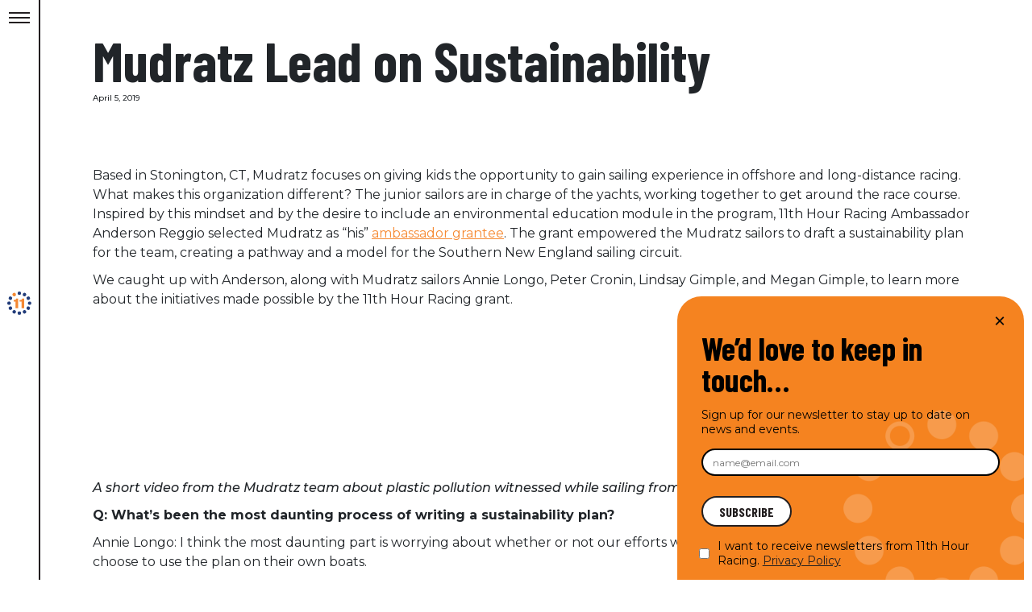

--- FILE ---
content_type: text/html; charset=UTF-8
request_url: https://11thhourracing.org/stories/mudratz-lead-on-sustainability/
body_size: 20136
content:
<!doctype html>
<html lang="en-US">
  <head>
    <meta charset="utf-8">
    <meta name="viewport" content="width=device-width, initial-scale=1">
    <link rel="preconnect" href="https://fonts.googleapis.com">
    <link rel="preconnect" href="https://fonts.gstatic.com" crossorigin>
    <link href="https://fonts.googleapis.com/css2?family=Barlow+Condensed:ital,wght@0,100;0,200;0,300;0,400;0,500;0,600;0,700;0,800;0,900;1,100;1,200;1,300;1,400;1,500;1,600;1,700;1,800;1,900&family=Merriweather:ital,opsz,wght@0,18..144,300..900;1,18..144,300..900&family=Montserrat:ital,wght@0,100..900;1,100..900&display=swap" rel="stylesheet">
    <title>Mudratz Lead on Sustainability &#x2d; 11th Hour Racing</title>

<!-- The SEO Framework by Sybre Waaijer -->
<meta name="robots" content="max-snippet:-1,max-image-preview:large,max-video-preview:-1" />
<meta name="description" content="Learn about junior sailors that are drafting a sustainability plan and acting as role models for the Southern New England sailing circuit." />
<meta property="og:image" content="https://11thhourracing.org/app/uploads/2019/03/img_5053.jpg" />
<meta property="og:image:width" content="800" />
<meta property="og:image:height" content="400" />
<meta property="og:image:alt" content="Mudratz sailing on Dreamcatcher" />
<meta property="og:locale" content="en_US" />
<meta property="og:type" content="article" />
<meta property="og:title" content="Mudratz Lead on Sustainability" />
<meta property="og:description" content="Learn about junior sailors that are drafting a sustainability plan and acting as role models for the Southern New England sailing circuit." />
<meta property="og:url" content="https://11thhourracing.org/stories/mudratz-lead-on-sustainability/" />
<meta property="og:site_name" content="11th Hour Racing" />
<meta property="og:updated_time" content="2019-04-05T17:12+00:00" />
<meta property="article:published_time" content="2019-04-05T17:12+00:00" />
<meta property="article:modified_time" content="2019-04-05T17:12+00:00" />
<meta name="twitter:card" content="summary_large_image" />
<meta name="twitter:title" content="Mudratz Lead on Sustainability" />
<meta name="twitter:description" content="Learn about junior sailors that are drafting a sustainability plan and acting as role models for the Southern New England sailing circuit." />
<meta name="twitter:image" content="https://11thhourracing.org/app/uploads/2019/03/img_5053.jpg" />
<meta name="twitter:image:alt" content="Mudratz sailing on Dreamcatcher" />
<link rel="canonical" href="https://11thhourracing.org/stories/mudratz-lead-on-sustainability/" />
<script type="application/ld+json">{"@context":"https://schema.org","@type":"BreadcrumbList","itemListElement":[{"@type":"ListItem","position":1,"item":{"@id":"https://11thhourracing.org/","name":"11th Hour Racing"}},{"@type":"ListItem","position":2,"item":{"@id":"https://11thhourracing.org/stories/category/news/","name":"News"}},{"@type":"ListItem","position":3,"item":{"@id":"https://11thhourracing.org/stories/mudratz-lead-on-sustainability/","name":"Mudratz Lead on Sustainability"}}]}</script>
<!-- / The SEO Framework by Sybre Waaijer | 3.41ms meta | 0.11ms boot -->

<link rel="alternate" title="oEmbed (JSON)" type="application/json+oembed" href="https://11thhourracing.org/wp-json/oembed/1.0/embed?url=https%3A%2F%2F11thhourracing.org%2Fstories%2Fmudratz-lead-on-sustainability%2F" />
<link rel="alternate" title="oEmbed (XML)" type="text/xml+oembed" href="https://11thhourracing.org/wp-json/oembed/1.0/embed?url=https%3A%2F%2F11thhourracing.org%2Fstories%2Fmudratz-lead-on-sustainability%2F&#038;format=xml" />
<style id='wp-img-auto-sizes-contain-inline-css'>
img:is([sizes=auto i],[sizes^="auto," i]){contain-intrinsic-size:3000px 1500px}
/*# sourceURL=wp-img-auto-sizes-contain-inline-css */
</style>
<link rel='stylesheet' id='dashicons-css' href='https://11thhourracing.org/wp/wp-includes/css/dashicons.min.css?ver=6.9' media='all' />
<link rel='stylesheet' id='acf-global-css' href='https://11thhourracing.org/app/plugins/advanced-custom-fields-pro/assets/build/css/acf-global.min.css?ver=6.7.0.2' media='all' />
<link rel='stylesheet' id='acf-input-css' href='https://11thhourracing.org/app/plugins/advanced-custom-fields-pro/assets/build/css/acf-input.min.css?ver=6.7.0.2' media='all' />
<link rel='stylesheet' id='nsz-cloudflare-stream-css' href='https://11thhourracing.org/app/plugins/nsz-design-video-field/acf-cloudflare-stream/assets/css/field.css?ver=1.42' media='all' />
<link rel='stylesheet' id='formidable-css' href='https://11thhourracing.org/app/plugins/formidable/css/formidableforms.css?ver=12221811' media='all' />
<style id='wp-emoji-styles-inline-css'>

	img.wp-smiley, img.emoji {
		display: inline !important;
		border: none !important;
		box-shadow: none !important;
		height: 1em !important;
		width: 1em !important;
		margin: 0 0.07em !important;
		vertical-align: -0.1em !important;
		background: none !important;
		padding: 0 !important;
	}
/*# sourceURL=wp-emoji-styles-inline-css */
</style>
<style id='wp-block-library-inline-css'>
:root{--wp-block-synced-color:#7a00df;--wp-block-synced-color--rgb:122,0,223;--wp-bound-block-color:var(--wp-block-synced-color);--wp-editor-canvas-background:#ddd;--wp-admin-theme-color:#007cba;--wp-admin-theme-color--rgb:0,124,186;--wp-admin-theme-color-darker-10:#006ba1;--wp-admin-theme-color-darker-10--rgb:0,107,160.5;--wp-admin-theme-color-darker-20:#005a87;--wp-admin-theme-color-darker-20--rgb:0,90,135;--wp-admin-border-width-focus:2px}@media (min-resolution:192dpi){:root{--wp-admin-border-width-focus:1.5px}}.wp-element-button{cursor:pointer}:root .has-very-light-gray-background-color{background-color:#eee}:root .has-very-dark-gray-background-color{background-color:#313131}:root .has-very-light-gray-color{color:#eee}:root .has-very-dark-gray-color{color:#313131}:root .has-vivid-green-cyan-to-vivid-cyan-blue-gradient-background{background:linear-gradient(135deg,#00d084,#0693e3)}:root .has-purple-crush-gradient-background{background:linear-gradient(135deg,#34e2e4,#4721fb 50%,#ab1dfe)}:root .has-hazy-dawn-gradient-background{background:linear-gradient(135deg,#faaca8,#dad0ec)}:root .has-subdued-olive-gradient-background{background:linear-gradient(135deg,#fafae1,#67a671)}:root .has-atomic-cream-gradient-background{background:linear-gradient(135deg,#fdd79a,#004a59)}:root .has-nightshade-gradient-background{background:linear-gradient(135deg,#330968,#31cdcf)}:root .has-midnight-gradient-background{background:linear-gradient(135deg,#020381,#2874fc)}:root{--wp--preset--font-size--normal:16px;--wp--preset--font-size--huge:42px}.has-regular-font-size{font-size:1em}.has-larger-font-size{font-size:2.625em}.has-normal-font-size{font-size:var(--wp--preset--font-size--normal)}.has-huge-font-size{font-size:var(--wp--preset--font-size--huge)}.has-text-align-center{text-align:center}.has-text-align-left{text-align:left}.has-text-align-right{text-align:right}.has-fit-text{white-space:nowrap!important}#end-resizable-editor-section{display:none}.aligncenter{clear:both}.items-justified-left{justify-content:flex-start}.items-justified-center{justify-content:center}.items-justified-right{justify-content:flex-end}.items-justified-space-between{justify-content:space-between}.screen-reader-text{border:0;clip-path:inset(50%);height:1px;margin:-1px;overflow:hidden;padding:0;position:absolute;width:1px;word-wrap:normal!important}.screen-reader-text:focus{background-color:#ddd;clip-path:none;color:#444;display:block;font-size:1em;height:auto;left:5px;line-height:normal;padding:15px 23px 14px;text-decoration:none;top:5px;width:auto;z-index:100000}html :where(.has-border-color){border-style:solid}html :where([style*=border-top-color]){border-top-style:solid}html :where([style*=border-right-color]){border-right-style:solid}html :where([style*=border-bottom-color]){border-bottom-style:solid}html :where([style*=border-left-color]){border-left-style:solid}html :where([style*=border-width]){border-style:solid}html :where([style*=border-top-width]){border-top-style:solid}html :where([style*=border-right-width]){border-right-style:solid}html :where([style*=border-bottom-width]){border-bottom-style:solid}html :where([style*=border-left-width]){border-left-style:solid}html :where(img[class*=wp-image-]){height:auto;max-width:100%}:where(figure){margin:0 0 1em}html :where(.is-position-sticky){--wp-admin--admin-bar--position-offset:var(--wp-admin--admin-bar--height,0px)}@media screen and (max-width:600px){html :where(.is-position-sticky){--wp-admin--admin-bar--position-offset:0px}}

/*# sourceURL=wp-block-library-inline-css */
</style><style id='global-styles-inline-css'>
:root{--wp--preset--aspect-ratio--square: 1;--wp--preset--aspect-ratio--4-3: 4/3;--wp--preset--aspect-ratio--3-4: 3/4;--wp--preset--aspect-ratio--3-2: 3/2;--wp--preset--aspect-ratio--2-3: 2/3;--wp--preset--aspect-ratio--16-9: 16/9;--wp--preset--aspect-ratio--9-16: 9/16;--wp--preset--color--black: #000000;--wp--preset--color--cyan-bluish-gray: #abb8c3;--wp--preset--color--white: #ffffff;--wp--preset--color--pale-pink: #f78da7;--wp--preset--color--vivid-red: #cf2e2e;--wp--preset--color--luminous-vivid-orange: #ff6900;--wp--preset--color--luminous-vivid-amber: #fcb900;--wp--preset--color--light-green-cyan: #7bdcb5;--wp--preset--color--vivid-green-cyan: #00d084;--wp--preset--color--pale-cyan-blue: #8ed1fc;--wp--preset--color--vivid-cyan-blue: #0693e3;--wp--preset--color--vivid-purple: #9b51e0;--wp--preset--color--primary: #525ddc;--wp--preset--gradient--vivid-cyan-blue-to-vivid-purple: linear-gradient(135deg,rgb(6,147,227) 0%,rgb(155,81,224) 100%);--wp--preset--gradient--light-green-cyan-to-vivid-green-cyan: linear-gradient(135deg,rgb(122,220,180) 0%,rgb(0,208,130) 100%);--wp--preset--gradient--luminous-vivid-amber-to-luminous-vivid-orange: linear-gradient(135deg,rgb(252,185,0) 0%,rgb(255,105,0) 100%);--wp--preset--gradient--luminous-vivid-orange-to-vivid-red: linear-gradient(135deg,rgb(255,105,0) 0%,rgb(207,46,46) 100%);--wp--preset--gradient--very-light-gray-to-cyan-bluish-gray: linear-gradient(135deg,rgb(238,238,238) 0%,rgb(169,184,195) 100%);--wp--preset--gradient--cool-to-warm-spectrum: linear-gradient(135deg,rgb(74,234,220) 0%,rgb(151,120,209) 20%,rgb(207,42,186) 40%,rgb(238,44,130) 60%,rgb(251,105,98) 80%,rgb(254,248,76) 100%);--wp--preset--gradient--blush-light-purple: linear-gradient(135deg,rgb(255,206,236) 0%,rgb(152,150,240) 100%);--wp--preset--gradient--blush-bordeaux: linear-gradient(135deg,rgb(254,205,165) 0%,rgb(254,45,45) 50%,rgb(107,0,62) 100%);--wp--preset--gradient--luminous-dusk: linear-gradient(135deg,rgb(255,203,112) 0%,rgb(199,81,192) 50%,rgb(65,88,208) 100%);--wp--preset--gradient--pale-ocean: linear-gradient(135deg,rgb(255,245,203) 0%,rgb(182,227,212) 50%,rgb(51,167,181) 100%);--wp--preset--gradient--electric-grass: linear-gradient(135deg,rgb(202,248,128) 0%,rgb(113,206,126) 100%);--wp--preset--gradient--midnight: linear-gradient(135deg,rgb(2,3,129) 0%,rgb(40,116,252) 100%);--wp--preset--font-size--small: 13px;--wp--preset--font-size--medium: 20px;--wp--preset--font-size--large: 36px;--wp--preset--font-size--x-large: 42px;--wp--preset--spacing--20: 0.44rem;--wp--preset--spacing--30: 0.67rem;--wp--preset--spacing--40: 1rem;--wp--preset--spacing--50: 1.5rem;--wp--preset--spacing--60: 2.25rem;--wp--preset--spacing--70: 3.38rem;--wp--preset--spacing--80: 5.06rem;--wp--preset--shadow--natural: 6px 6px 9px rgba(0, 0, 0, 0.2);--wp--preset--shadow--deep: 12px 12px 50px rgba(0, 0, 0, 0.4);--wp--preset--shadow--sharp: 6px 6px 0px rgba(0, 0, 0, 0.2);--wp--preset--shadow--outlined: 6px 6px 0px -3px rgb(255, 255, 255), 6px 6px rgb(0, 0, 0);--wp--preset--shadow--crisp: 6px 6px 0px rgb(0, 0, 0);}:where(body) { margin: 0; }.wp-site-blocks > .alignleft { float: left; margin-right: 2em; }.wp-site-blocks > .alignright { float: right; margin-left: 2em; }.wp-site-blocks > .aligncenter { justify-content: center; margin-left: auto; margin-right: auto; }:where(.is-layout-flex){gap: 0.5em;}:where(.is-layout-grid){gap: 0.5em;}.is-layout-flow > .alignleft{float: left;margin-inline-start: 0;margin-inline-end: 2em;}.is-layout-flow > .alignright{float: right;margin-inline-start: 2em;margin-inline-end: 0;}.is-layout-flow > .aligncenter{margin-left: auto !important;margin-right: auto !important;}.is-layout-constrained > .alignleft{float: left;margin-inline-start: 0;margin-inline-end: 2em;}.is-layout-constrained > .alignright{float: right;margin-inline-start: 2em;margin-inline-end: 0;}.is-layout-constrained > .aligncenter{margin-left: auto !important;margin-right: auto !important;}.is-layout-constrained > :where(:not(.alignleft):not(.alignright):not(.alignfull)){margin-left: auto !important;margin-right: auto !important;}body .is-layout-flex{display: flex;}.is-layout-flex{flex-wrap: wrap;align-items: center;}.is-layout-flex > :is(*, div){margin: 0;}body .is-layout-grid{display: grid;}.is-layout-grid > :is(*, div){margin: 0;}body{padding-top: 0px;padding-right: 0px;padding-bottom: 0px;padding-left: 0px;}a:where(:not(.wp-element-button)){text-decoration: underline;}:root :where(.wp-element-button, .wp-block-button__link){background-color: #32373c;border-width: 0;color: #fff;font-family: inherit;font-size: inherit;font-style: inherit;font-weight: inherit;letter-spacing: inherit;line-height: inherit;padding-top: calc(0.667em + 2px);padding-right: calc(1.333em + 2px);padding-bottom: calc(0.667em + 2px);padding-left: calc(1.333em + 2px);text-decoration: none;text-transform: inherit;}.has-black-color{color: var(--wp--preset--color--black) !important;}.has-cyan-bluish-gray-color{color: var(--wp--preset--color--cyan-bluish-gray) !important;}.has-white-color{color: var(--wp--preset--color--white) !important;}.has-pale-pink-color{color: var(--wp--preset--color--pale-pink) !important;}.has-vivid-red-color{color: var(--wp--preset--color--vivid-red) !important;}.has-luminous-vivid-orange-color{color: var(--wp--preset--color--luminous-vivid-orange) !important;}.has-luminous-vivid-amber-color{color: var(--wp--preset--color--luminous-vivid-amber) !important;}.has-light-green-cyan-color{color: var(--wp--preset--color--light-green-cyan) !important;}.has-vivid-green-cyan-color{color: var(--wp--preset--color--vivid-green-cyan) !important;}.has-pale-cyan-blue-color{color: var(--wp--preset--color--pale-cyan-blue) !important;}.has-vivid-cyan-blue-color{color: var(--wp--preset--color--vivid-cyan-blue) !important;}.has-vivid-purple-color{color: var(--wp--preset--color--vivid-purple) !important;}.has-primary-color{color: var(--wp--preset--color--primary) !important;}.has-black-background-color{background-color: var(--wp--preset--color--black) !important;}.has-cyan-bluish-gray-background-color{background-color: var(--wp--preset--color--cyan-bluish-gray) !important;}.has-white-background-color{background-color: var(--wp--preset--color--white) !important;}.has-pale-pink-background-color{background-color: var(--wp--preset--color--pale-pink) !important;}.has-vivid-red-background-color{background-color: var(--wp--preset--color--vivid-red) !important;}.has-luminous-vivid-orange-background-color{background-color: var(--wp--preset--color--luminous-vivid-orange) !important;}.has-luminous-vivid-amber-background-color{background-color: var(--wp--preset--color--luminous-vivid-amber) !important;}.has-light-green-cyan-background-color{background-color: var(--wp--preset--color--light-green-cyan) !important;}.has-vivid-green-cyan-background-color{background-color: var(--wp--preset--color--vivid-green-cyan) !important;}.has-pale-cyan-blue-background-color{background-color: var(--wp--preset--color--pale-cyan-blue) !important;}.has-vivid-cyan-blue-background-color{background-color: var(--wp--preset--color--vivid-cyan-blue) !important;}.has-vivid-purple-background-color{background-color: var(--wp--preset--color--vivid-purple) !important;}.has-primary-background-color{background-color: var(--wp--preset--color--primary) !important;}.has-black-border-color{border-color: var(--wp--preset--color--black) !important;}.has-cyan-bluish-gray-border-color{border-color: var(--wp--preset--color--cyan-bluish-gray) !important;}.has-white-border-color{border-color: var(--wp--preset--color--white) !important;}.has-pale-pink-border-color{border-color: var(--wp--preset--color--pale-pink) !important;}.has-vivid-red-border-color{border-color: var(--wp--preset--color--vivid-red) !important;}.has-luminous-vivid-orange-border-color{border-color: var(--wp--preset--color--luminous-vivid-orange) !important;}.has-luminous-vivid-amber-border-color{border-color: var(--wp--preset--color--luminous-vivid-amber) !important;}.has-light-green-cyan-border-color{border-color: var(--wp--preset--color--light-green-cyan) !important;}.has-vivid-green-cyan-border-color{border-color: var(--wp--preset--color--vivid-green-cyan) !important;}.has-pale-cyan-blue-border-color{border-color: var(--wp--preset--color--pale-cyan-blue) !important;}.has-vivid-cyan-blue-border-color{border-color: var(--wp--preset--color--vivid-cyan-blue) !important;}.has-vivid-purple-border-color{border-color: var(--wp--preset--color--vivid-purple) !important;}.has-primary-border-color{border-color: var(--wp--preset--color--primary) !important;}.has-vivid-cyan-blue-to-vivid-purple-gradient-background{background: var(--wp--preset--gradient--vivid-cyan-blue-to-vivid-purple) !important;}.has-light-green-cyan-to-vivid-green-cyan-gradient-background{background: var(--wp--preset--gradient--light-green-cyan-to-vivid-green-cyan) !important;}.has-luminous-vivid-amber-to-luminous-vivid-orange-gradient-background{background: var(--wp--preset--gradient--luminous-vivid-amber-to-luminous-vivid-orange) !important;}.has-luminous-vivid-orange-to-vivid-red-gradient-background{background: var(--wp--preset--gradient--luminous-vivid-orange-to-vivid-red) !important;}.has-very-light-gray-to-cyan-bluish-gray-gradient-background{background: var(--wp--preset--gradient--very-light-gray-to-cyan-bluish-gray) !important;}.has-cool-to-warm-spectrum-gradient-background{background: var(--wp--preset--gradient--cool-to-warm-spectrum) !important;}.has-blush-light-purple-gradient-background{background: var(--wp--preset--gradient--blush-light-purple) !important;}.has-blush-bordeaux-gradient-background{background: var(--wp--preset--gradient--blush-bordeaux) !important;}.has-luminous-dusk-gradient-background{background: var(--wp--preset--gradient--luminous-dusk) !important;}.has-pale-ocean-gradient-background{background: var(--wp--preset--gradient--pale-ocean) !important;}.has-electric-grass-gradient-background{background: var(--wp--preset--gradient--electric-grass) !important;}.has-midnight-gradient-background{background: var(--wp--preset--gradient--midnight) !important;}.has-small-font-size{font-size: var(--wp--preset--font-size--small) !important;}.has-medium-font-size{font-size: var(--wp--preset--font-size--medium) !important;}.has-large-font-size{font-size: var(--wp--preset--font-size--large) !important;}.has-x-large-font-size{font-size: var(--wp--preset--font-size--x-large) !important;}
/*# sourceURL=global-styles-inline-css */
</style>

<link rel='stylesheet' id='wp-components-css' href='https://11thhourracing.org/wp/wp-includes/css/dist/components/style.min.css?ver=6.9' media='all' />
<link rel='stylesheet' id='wp-preferences-css' href='https://11thhourracing.org/wp/wp-includes/css/dist/preferences/style.min.css?ver=6.9' media='all' />
<link rel='stylesheet' id='wp-block-editor-css' href='https://11thhourracing.org/wp/wp-includes/css/dist/block-editor/style.min.css?ver=6.9' media='all' />
<link rel='stylesheet' id='popup-maker-block-library-style-css' href='https://11thhourracing.org/app/plugins/popup-maker/dist/packages/block-library-style.css?ver=dbea705cfafe089d65f1' media='all' />
<link rel='stylesheet' id='cpsh-shortcodes-css' href='https://11thhourracing.org/app/plugins/column-shortcodes/assets/css/shortcodes.css?ver=1.0.1' media='all' />
<link rel='stylesheet' id='popup-maker-site-css' href='//11thhourracing.org/app/uploads/pum/pum-site-styles.css?generated=1759434283&#038;ver=1.21.5' media='all' />
<link rel='stylesheet' id='app/0-css' href='https://11thhourracing.org/app/themes/11th-hour-racing/public/css/app.b0e816.css' media='all' />
<script src="https://11thhourracing.org/wp/wp-includes/js/jquery/jquery.min.js?ver=3.7.1" id="jquery-core-js"></script>
<script src="https://11thhourracing.org/wp/wp-includes/js/jquery/jquery-migrate.min.js?ver=3.4.1" id="jquery-migrate-js"></script>
<script src="https://11thhourracing.org/wp/wp-includes/js/jquery/ui/core.min.js?ver=1.13.3" id="jquery-ui-core-js"></script>
<script src="https://11thhourracing.org/wp/wp-includes/js/jquery/ui/mouse.min.js?ver=1.13.3" id="jquery-ui-mouse-js"></script>
<script src="https://11thhourracing.org/wp/wp-includes/js/jquery/ui/sortable.min.js?ver=1.13.3" id="jquery-ui-sortable-js"></script>
<script src="https://11thhourracing.org/wp/wp-includes/js/jquery/ui/resizable.min.js?ver=1.13.3" id="jquery-ui-resizable-js"></script>
<script src="https://11thhourracing.org/app/plugins/advanced-custom-fields-pro/assets/build/js/acf.min.js?ver=6.7.0.2" id="acf-js"></script>
<script src="https://11thhourracing.org/wp/wp-includes/js/dist/dom-ready.min.js?ver=f77871ff7694fffea381" id="wp-dom-ready-js"></script>
<script src="https://11thhourracing.org/wp/wp-includes/js/dist/hooks.min.js?ver=dd5603f07f9220ed27f1" id="wp-hooks-js"></script>
<script src="https://11thhourracing.org/wp/wp-includes/js/dist/i18n.min.js?ver=c26c3dc7bed366793375" id="wp-i18n-js"></script>
<script id="wp-i18n-js-after">
wp.i18n.setLocaleData( { 'text direction\u0004ltr': [ 'ltr' ] } );
//# sourceURL=wp-i18n-js-after
</script>
<script src="https://11thhourracing.org/wp/wp-includes/js/dist/a11y.min.js?ver=cb460b4676c94bd228ed" id="wp-a11y-js"></script>
<script src="https://11thhourracing.org/app/plugins/advanced-custom-fields-pro/assets/build/js/acf-input.min.js?ver=6.7.0.2" id="acf-input-js"></script>
<script src="https://11thhourracing.org/app/plugins/nsz-design-video-field/acf-cloudflare-stream/assets/js/tus.min.js?ver=1.42" id="nsz-cloudflare-stream-tus-js"></script>
<script id="nsz-cloudflare-stream-js-extra">
var nsz_cloudflare_stream = {"api_token":"71dedecec63d1a352f564c1b85ccc95e0f7b0","account_id":"c83d7346af2ab96e3403d7e9bef5ba62","account_email":"webmaster@970design.com"};
//# sourceURL=nsz-cloudflare-stream-js-extra
</script>
<script src="https://11thhourracing.org/app/plugins/nsz-design-video-field/acf-cloudflare-stream/assets/js/field.js?ver=1.42" id="nsz-cloudflare-stream-js"></script>
<link rel="https://api.w.org/" href="https://11thhourracing.org/wp-json/" /><link rel="alternate" title="JSON" type="application/json" href="https://11thhourracing.org/wp-json/wp/v2/posts/7770" /><link rel="EditURI" type="application/rsd+xml" title="RSD" href="https://11thhourracing.org/wp/xmlrpc.php?rsd" />
<script>document.documentElement.className += " js";</script>
<link rel="icon" href="https://11thhourracing.org/app/uploads/2025/01/cropped-11HRLogo_ClockOnly_2Color-NavyOrange_RGB-32x32.png" sizes="32x32" />
<link rel="icon" href="https://11thhourracing.org/app/uploads/2025/01/cropped-11HRLogo_ClockOnly_2Color-NavyOrange_RGB-192x192.png" sizes="192x192" />
<link rel="apple-touch-icon" href="https://11thhourracing.org/app/uploads/2025/01/cropped-11HRLogo_ClockOnly_2Color-NavyOrange_RGB-180x180.png" />
<meta name="msapplication-TileImage" content="https://11thhourracing.org/app/uploads/2025/01/cropped-11HRLogo_ClockOnly_2Color-NavyOrange_RGB-270x270.png" />
		<style id="wp-custom-css">
			.pum-close.popmake-close {
	position: absolute;
    height: 40px;
    width: 40px;
    left: auto;
    right: 40px;
    bottom: auto;
    top: 40px;
    padding: 0px;
    color: #ffffff;
    font-family: Arial;
    font-weight: 100;
    font-size: 24px;
    line-height: 15px;
    border: 1px none #ffffff;
    border-radius: 1px;
    box-shadow: 0px 0px 0px 1px rgba(2, 2, 2, 0.00);
    text-shadow: 0px 0px 0px rgba(0, 0, 0, 0.23);
    background-color: rgba(0, 0, 0, 0.00);
}

#mc_embed_signup div.mce_inline_error {
	font-size: 12px;
}

#mce-success-response {
	margin-top: 1rem;
}

#closer-signup {
	background: transparent !important;
	color: #000000 !important;
}

.pum-theme-18754 .pum-container, .pum-theme-lightbox .pum-container {
	border-top-left-radius: 3rem;
	border-top-right-radius: 3rem;
}

.pum-theme-18754 .pum-container, .pum-theme-lightbox .pum-container img {
	    width: 100%;
    position: absolute;
    bottom: -30px;
    right: -30px;
    z-index: -1;
}

.popup-email {
	    border: 2px solid black !important;
    padding: 0.75rem 1.2rem !important;
}

.pum-theme-lightbox #mc-embedded-subscribe {
background: #fff;
	font-weight: 700;
	font-size: 16px;
	    padding: 0.75rem 2rem;
	font-family: "Barlow Condensed"
}

.pum-theme-lightbox .checkbox p, .pum-theme-lightbox .checkbox span, .pum-theme-lightbox .release p, .pum-theme-lightbox .release span {
	font-size: 14px;
}

.pum-theme-lightbox .checkbox, .pum-theme-lightbox .release {
	flex-direction: row-reverse;
}

#closer-signup .inner {
	padding: 0;
}

.pum-theme-18754 .pum-container {
	bottom: 0;
	left: auto;
	right: 0;
	top: auto !important;
	height: auto;
	margin-bottom: 0;
}

.pum-theme-18754 .pum-content + .pum-close, .pum-theme-lightbox .pum-content + .pum-close {
	top: 10px;
	right: 10px;
}		</style>
		
    <!-- Google Tag Manager -->
    <script>(function(w,d,s,l,i){w[l]=w[l]||[];w[l].push({'gtm.start':
          new Date().getTime(),event:'gtm.js'});var f=d.getElementsByTagName(s)[0],
        j=d.createElement(s),dl=l!='dataLayer'?'&l='+l:'';j.async=true;j.src=
        'https://www.googletagmanager.com/gtm.js?id='+i+dl;f.parentNode.insertBefore(j,f);
      })(window,document,'script','dataLayer','GTM-N357FTR');</script>
    <!-- End Google Tag Manager -->
  </head>

  <body class="wp-singular post-template-default single single-post postid-7770 single-format-standard wp-embed-responsive wp-theme-11th-hour-racing mudratz-lead-on-sustainability">
  <!-- Google Tag Manager (noscript) -->
  <noscript><iframe src="https://www.googletagmanager.com/ns.html?id=GTM-N357FTR"
                    height="0" width="0" style="display:none;visibility:hidden"></iframe></noscript>
  <!-- End Google Tag Manager (noscript) -->
        
    <div id="app">
      <header id="header">
  <button class="hamburger hamburger--collapse" aria-label="Toggle Menu" title="Toggle Menu" aria-controls="header">
          <span class="hamburger-box">
            <span class="hamburger-inner"></span>
          </span>
  </button>

  <a title="11th Hour Racing" class="brand" href="https://11thhourracing.org/">
    <svg xmlns="http://www.w3.org/2000/svg" xmlns:xlink="http://www.w3.org/1999/xlink" viewBox="0 0 31.545 30.645">
      <g>
        <path class="fill-blue" d="M40.792,2.258a2.325,2.325,0,0,1,4.648,0,2.325,2.325,0,0,1-4.648,0" transform="translate(-27.344 0)" />
        <path class="fill-blue" d="M40.792,81.514a2.325,2.325,0,1,1,2.324,2.258,2.291,2.291,0,0,1-2.324-2.258" transform="translate(-27.344 -53.127)" />
        <path class="fill-orange" d="M20.706,8.694a2.223,2.223,0,0,1,.851-3.084,2.361,2.361,0,0,1,3.175.827,2.223,2.223,0,0,1-.85,3.084,2.362,2.362,0,0,1-3.175-.827" transform="translate(-13.671 -3.557)" />
        <path class="fill-blue" d="M61.5,77.332a2.223,2.223,0,0,1,.851-3.085,2.36,2.36,0,0,1,3.174.826,2.223,2.223,0,0,1-.85,3.085,2.362,2.362,0,0,1-3.175-.826" transform="translate(-41.014 -49.567)" fill="#2d60ac"/>
        <path class="fill-blue" d="M77.276,63.655a2.224,2.224,0,0,1-.851-3.085,2.361,2.361,0,0,1,3.175-.826,2.223,2.223,0,0,1,.851,3.084,2.361,2.361,0,0,1-3.175.827" transform="translate(-51.021 -39.845)" fill="#2d60ac"/>
        <path class="fill-blue" d="M6.626,24.026a2.223,2.223,0,0,1-.851-3.084,2.361,2.361,0,0,1,3.175-.826A2.224,2.224,0,0,1,9.8,23.2a2.362,2.362,0,0,1-3.176.826" transform="translate(-3.663 -13.281)" fill="#2d60ac"/>
        <path class="fill-blue" d="M2.324,44.144a2.259,2.259,0,1,1,0-4.516,2.259,2.259,0,1,1,0,4.516" transform="translate(0 -26.564)" fill="#2d60ac"/>
        <path class="fill-blue" d="M8.949,63.656a2.36,2.36,0,0,1-3.175-.827,2.222,2.222,0,0,1,.851-3.084,2.362,2.362,0,0,1,3.175.826,2.223,2.223,0,0,1-.852,3.085" transform="translate(-3.661 -39.846)" fill="#2d60ac"/>
        <path class="fill-blue" d="M79.606,24.026a2.222,2.222,0,0,0,.851-3.084,2.361,2.361,0,0,0-3.174-.826A2.224,2.224,0,0,0,76.43,23.2a2.361,2.361,0,0,0,3.175.826" transform="translate(-51.024 -13.281)" fill="#2d60ac"/>
        <path class="fill-blue" d="M83.908,44.144a2.259,2.259,0,1,0-2.325-2.258,2.291,2.291,0,0,0,2.325,2.258" transform="translate(-54.687 -26.564)" fill="#2d60ac"/>
        <path class="fill-blue" d="M24.73,77.334a2.361,2.361,0,0,1-3.174.826,2.223,2.223,0,0,1-.852-3.084,2.363,2.363,0,0,1,3.175-.827,2.223,2.223,0,0,1,.851,3.085" transform="translate(-13.669 -49.568)" fill="#2d60ac"/>
        <path class="fill-blue" d="M65.52,8.7a2.362,2.362,0,0,1-3.175.826,2.222,2.222,0,0,1-.85-3.084,2.362,2.362,0,0,1,3.174-.827A2.223,2.223,0,0,1,65.52,8.7" transform="translate(-41.012 -3.559)" fill="#2d60ac"/>
        <path class="fill-orange" d="M27.656,40.717V31.946h-2.51V29.836c2.135-.018,3.034-.437,3.484-2h2.51V40.717Z" transform="translate(-16.856 -18.658)" />
        <path class="fill-orange" d="M51.517,40.717V31.946h-2.51V29.836c2.135-.018,3.034-.437,3.484-2H55V40.717Z" transform="translate(-32.851 -18.658)" />
      </g>
    </svg>
  </a>

      <div id="mega-menu">
      <nav class="nav-primary" aria-label="Main Menu">
        <div class="menu-main-menu-container"><ul id="menu-main-menu" class="menu"><li id="menu-item-15106" class="menu-item menu-item-type-custom menu-item-object-custom menu-item-has-children menu-item-15106 theme-menu-orange"><button class="menu-trigger unstyled"><span class="content"><span class="title">About Us</span></button></span>
<ul class="sub-menu"><div class="sub-wrap"><div class="submenu-wrap  theme-menu-bg-orange">
	<li id="menu-item-15105" class="menu-item menu-item-type-post_type menu-item-object-page menu-item-15105 object-bg-image secondary-link"><a href="https://11thhourracing.org/our-story/"><span class="content"><span class="title">Our Story</span><span class="byline">The history of 11th Hour Racing</span></a></span><div class="menu-item-bg"><img class="lazy" alt="" data-src="https://11thhourracing.org/app/uploads/2022/11/11th-hour-racing-history-newport-sailing-ocean-1024x723.jpeg" /> </div></li>
	<li id="menu-item-15104" class="menu-item menu-item-type-post_type menu-item-object-page menu-item-15104 object-bg-image secondary-link"><a href="https://11thhourracing.org/our-people/"><span class="content"><span class="title">Our People</span><span class="byline">Meet the people behind 11th Hour Racing</span></a></span><div class="menu-item-bg"><img class="lazy" alt="" data-src="https://11thhourracing.org/app/uploads/2022/11/11th-Hour-Racing-About-us-newport-sailing-ocean-conservation-1-1024x694.jpg" /> </div></li>
</div>
                <div class="additional-image object-bg-image">
                <img class="lazy"
                     alt=""
                     data-src="https://11thhourracing.org/app/uploads/2023/01/imoca60-foil-sailing-racing-ocean-683x1024.jpg"
                     data-srcset="https://11thhourracing.org/app/uploads/2023/01/imoca60-foil-sailing-racing-ocean-600x900.jpg 600w, https://11thhourracing.org/app/uploads/2023/01/imoca60-foil-sailing-racing-ocean-683x1024.jpg 1024w, https://11thhourracing.org/app/uploads/2023/01/imoca60-foil-sailing-racing-ocean.jpg 1800w"
                     data-sizes="(min-width: 960px) 1800px, 100vw"
                />
                </div></div></ul>
</li>
<li id="menu-item-15107" class="menu-item menu-item-type-custom menu-item-object-custom menu-item-has-children menu-item-15107 theme-menu-seafoam"><button class="menu-trigger unstyled"><span class="content"><span class="title">Grant Giving</span></button></span>
<ul class="sub-menu"><div class="sub-wrap"><div class="submenu-wrap  theme-menu-bg-seafoam">
	<li id="menu-item-15184" class="menu-item menu-item-type-post_type menu-item-object-page menu-item-15184 object-bg-image secondary-link"><a href="https://11thhourracing.org/grant-giving/"><span class="content"><span class="title">Overview</span><span class="byline">Funding innovative efforts to improve ocean health</span></a></span><div class="menu-item-bg"><img class="lazy" alt="" data-src="https://11thhourracing.org/app/uploads/2022/12/mangrove-ecosystem-restoration-grant-giving-11th-hour-racing-1024x683.jpg" /> </div></li>
	<li id="menu-item-15185" class="menu-item menu-item-type-post_type menu-item-object-page menu-item-15185 object-bg-image secondary-link"><a href="https://11thhourracing.org/grantees/"><span class="content"><span class="title">Grantees</span><span class="byline">Meet our grantees</span></a></span><div class="menu-item-bg"><img class="lazy" alt="" data-src="https://11thhourracing.org/app/uploads/2022/11/grant-giving-philanthropy-grantees-new-bedford-1024x681.png" /> </div></li>
	<li id="menu-item-15186" class="menu-item menu-item-type-post_type menu-item-object-page menu-item-15186 object-bg-image secondary-link"><a href="https://11thhourracing.org/apply-for-a-grant/"><span class="content"><span class="title">Apply</span><span class="byline">For a Grant</span></a></span><div class="menu-item-bg"><img class="lazy" alt="" data-src="https://11thhourracing.org/app/uploads/2022/11/apply-grant-giving-ecosystem-restoration-kelp-1024x683.jpg" /> </div></li>
</div><div class="additional-content"><div class="title-text">
                    <svg xmlns="http://www.w3.org/2000/svg" width="8" height="7" viewBox="0 0 8 7">
                      <path d="M4,0,8,7H0Z" transform="translate(8 7) rotate(180)" fill="#fff"/>
                    </svg><span class="inner"><span class="inner-title">Focus Areas</span></span></div><div class="links"><div class="links-holder"><div class="link"><a href="https://11thhourracing.org/ocean-literacy-and-stewardship/" >Ocean Literacy and Stewardship</a></div><div class="link"><a href="https://11thhourracing.org/clean-technologies-best-practices/" >Clean Technologies &amp; Best Practices</a></div><div class="link"><a href="https://11thhourracing.org/ecosystem-restoration/" >Ecosystem Restoration</a></div></div></div></div></div></ul>
</li>
<li id="menu-item-15108" class="menu-item menu-item-type-custom menu-item-object-custom menu-item-has-children menu-item-15108 theme-menu-yellow"><button class="menu-trigger unstyled"><span class="content"><span class="title">Ambassadors</span></button></span>
<ul class="sub-menu"><div class="sub-wrap"><div class="submenu-wrap  theme-menu-bg-yellow">
	<li id="menu-item-15187" class="menu-item menu-item-type-post_type menu-item-object-page menu-item-15187 object-bg-image secondary-link"><a href="https://11thhourracing.org/ambassadors/"><span class="content"><span class="title">About</span><span class="byline">Our ambassador program </span></a></span><div class="menu-item-bg"><img class="lazy" alt="" data-src="https://11thhourracing.org/app/uploads/2022/11/ambassador-liz-clark-JCL_2217-1024x683.jpeg" /> </div></li>
	<li id="menu-item-15188" class="menu-item menu-item-type-post_type menu-item-object-page menu-item-15188 object-bg-image secondary-link"><a href="https://11thhourracing.org/meet-our-ambassadors/"><span class="content"><span class="title">Meet</span><span class="byline">The 11th Hour Racing Ambassadors</span></a></span><div class="menu-item-bg"><img class="lazy" alt="" data-src="https://11thhourracing.org/app/uploads/2022/11/AC_221026RDR_1257-1024x683.jpg" /> </div></li>
</div>
                <div class="additional-image object-bg-image">
                <img class="lazy"
                     alt=""
                     data-src="https://11thhourracing.org/app/uploads/2022/11/kite-boarding-11th-hour-racing-sports-ambassadors-ocean-health-769x1024.jpg"
                     data-srcset="https://11thhourracing.org/app/uploads/2022/11/kite-boarding-11th-hour-racing-sports-ambassadors-ocean-health-600x799.jpg 600w, https://11thhourracing.org/app/uploads/2022/11/kite-boarding-11th-hour-racing-sports-ambassadors-ocean-health-769x1024.jpg 1024w, https://11thhourracing.org/app/uploads/2022/11/kite-boarding-11th-hour-racing-sports-ambassadors-ocean-health.jpg 1800w"
                     data-sizes="(min-width: 960px) 1800px, 100vw"
                />
                </div></div></ul>
</li>
<li id="menu-item-15109" class="menu-item menu-item-type-custom menu-item-object-custom menu-item-has-children menu-item-15109 theme-menu-blue"><button class="menu-trigger unstyled"><span class="content"><span class="title">Sponsorships</span></button></span>
<ul class="sub-menu"><div class="sub-wrap"><div class="submenu-wrap  theme-menu-bg-blue">
	<li id="menu-item-15190" class="menu-item menu-item-type-post_type menu-item-object-page menu-item-15190 object-bg-image secondary-link"><a href="https://11thhourracing.org/sponsorships/"><span class="content"><span class="title">Overview</span><span class="byline">Sponsoring leaders in ocean health</span></a></span><div class="menu-item-bg"><img class="lazy" alt="" data-src="https://11thhourracing.org/app/uploads/2022/11/The-Ocean-Race-Sponsorship-sailing-sustainability-11th-hour-racing-1024x684.jpg" /> </div></li>
	<li id="menu-item-15189" class="menu-item menu-item-type-post_type menu-item-object-page menu-item-15189 object-bg-image secondary-link"><a href="https://11thhourracing.org/discover-our-sponsorships/"><span class="content"><span class="title">Discover</span><span class="byline">All of our Sponsorships</span></a></span><div class="menu-item-bg"><img class="lazy" alt="" data-src="https://11thhourracing.org/app/uploads/2022/11/dolphin-sail-boat-bow-sprit-11th-hour-offshore-sailing-1024x683.jpg" /> </div></li>
</div><div class="additional-content"><div class="title-text">
                    <svg xmlns="http://www.w3.org/2000/svg" width="8" height="7" viewBox="0 0 8 7">
                      <path d="M4,0,8,7H0Z" transform="translate(8 7) rotate(180)" fill="#fff"/>
                    </svg><span class="inner"><span class="inner-title">Featured Sponsorships</span></span></div><div class="links"><div class="links-holder"><div class="link"><a href="https://11thhourracing.org/foxall-munro/" >Foxall Munro</a></div><div class="link"><a href="https://11thhourracing.org/francesca-clapcich/" >Francesca Clapcich</a></div><div class="link"><a href="https://11thhourracing.org/imoca/" >IMOCA</a></div><div class="link"><a href="https://11thhourracing.org/marineshift360/" >MarineShift360</a></div><div class="link"><a href="https://11thhourracing.org/upwind-by-merconcept-project/" >UpWind by MerConcept</a></div></div></div></div></div></ul>
</li>
<li id="menu-item-15110" class="menu-item menu-item-type-custom menu-item-object-custom menu-item-has-children menu-item-15110 theme-menu-blue-light"><button class="menu-trigger unstyled"><span class="content"><span class="title">Sustainability</span></button></span>
<ul class="sub-menu"><div class="sub-wrap"><div class="submenu-wrap  theme-menu-bg-blue-light">
	<li id="menu-item-15191" class="menu-item menu-item-type-post_type menu-item-object-page menu-item-15191 object-bg-image secondary-link"><a href="https://11thhourracing.org/sustainability-resources/"><span class="content"><span class="title">Resources</span><span class="byline">For sustainability</span></a></span><div class="menu-item-bg"><img class="lazy" alt="" data-src="https://11thhourracing.org/app/uploads/2022/11/solar-panels-boat-11th-hour-racing-the-ocean-race-sustainability-resources-683x1024.jpg" /> </div></li>
	<li id="menu-item-20718" class="menu-item menu-item-type-post_type menu-item-object-page menu-item-20718 object-bg-image secondary-link"><a href="https://11thhourracing.org/compost/"><span class="content"><span class="title">Compost</span><span class="byline">#fortheocean</span></a></span><div class="menu-item-bg"><img class="lazy" alt="" data-src="https://11thhourracing.org/app/uploads/2025/02/InghamSoilFoodWeb_AdobeStock_634575342-scaled-1-1024x683.jpeg" /> </div></li>
</div>
                <div class="additional-image object-bg-image">
                <img class="lazy"
                     alt=""
                     data-src="https://11thhourracing.org/app/uploads/2025/11/BN_ORCAVeroBeach-1954-reduced-1024x683.jpg"
                     data-srcset="https://11thhourracing.org/app/uploads/2025/11/BN_ORCAVeroBeach-1954-reduced-600x400.jpg 600w, https://11thhourracing.org/app/uploads/2025/11/BN_ORCAVeroBeach-1954-reduced-1024x683.jpg 1024w, https://11thhourracing.org/app/uploads/2025/11/BN_ORCAVeroBeach-1954-reduced-1800x1201.jpg 1800w"
                     data-sizes="(min-width: 960px) 1800px, 100vw"
                />
                </div></div></ul>
</li>
<li id="menu-item-15111" class="menu-item menu-item-type-custom menu-item-object-custom menu-item-has-children menu-item-15111 theme-menu-red"><button class="menu-trigger unstyled"><span class="content"><span class="title">Stories</span></button></span>
<ul class="sub-menu"><div class="sub-wrap"><div class="submenu-wrap  theme-menu-bg-red">
	<li id="menu-item-15192" class="menu-item menu-item-type-post_type menu-item-object-page menu-item-15192 object-bg-image secondary-link"><a href="https://11thhourracing.org/all-stories/"><span class="content"><span class="title">All</span><span class="byline">Stories</span></a></span><div class="menu-item-bg"><img class="lazy" alt="" data-src="https://11thhourracing.org/app/uploads/2022/11/stories-patagonia-foiling-yago-lange-athlete-1024x683.jpg" /> </div></li>
	<li id="menu-item-15193" class="menu-item menu-item-type-post_type menu-item-object-page menu-item-15193 object-bg-image secondary-link"><a href="https://11thhourracing.org/featured-stories/"><span class="content"><span class="title">Featured</span><span class="byline">Stories</span></a></span><div class="menu-item-bg"><img class="lazy" alt="" data-src="https://11thhourracing.org/app/uploads/2022/11/billion-oyster-reef-restoration-nyc-1024x683.jpg" /> </div></li>
	<li id="menu-item-19716" class="menu-item menu-item-type-custom menu-item-object-custom menu-item-19716 object-bg-image secondary-link"><a href="https://storytelling.11thhourracing.org/"><span class="content"><span class="title">Storytelling</span><span class="byline">Water connects us all and shapes our world.</span></a></span><div class="menu-item-bg"><img class="lazy" alt="woman underwater surrounded by plants" data-src="https://11thhourracing.org/app/uploads/2024/06/Zandi-mermain-sacha-specker-1024x631.jpeg" /> </div></li>
</div>
                <div class="additional-image object-bg-image">
                <img class="lazy"
                     alt=""
                     data-src="https://11thhourracing.org/app/uploads/2022/11/11thHourRacing-offshore-sailing-storm-ocean-health-Brittany-France-1024x684.jpg"
                     data-srcset="https://11thhourracing.org/app/uploads/2022/11/11thHourRacing-offshore-sailing-storm-ocean-health-Brittany-France-600x401.jpg 600w, https://11thhourracing.org/app/uploads/2022/11/11thHourRacing-offshore-sailing-storm-ocean-health-Brittany-France-1024x684.jpg 1024w, https://11thhourracing.org/app/uploads/2022/11/11thHourRacing-offshore-sailing-storm-ocean-health-Brittany-France.jpg 1800w"
                     data-sizes="(min-width: 960px) 1800px, 100vw"
                />
                </div></div></ul>
</li>
</ul></div>
      </nav>

    </div>
  
  <button class="unstyled" id="close-mega">
    <svg xmlns="http://www.w3.org/2000/svg" width="8.414" height="8.414" viewBox="0 0 8.414 8.414">
      <g transform="translate(-1225.793 -16.793)">
        <line x2="7" y2="7" transform="translate(1226.5 17.5)" fill="none" stroke="#FFF" stroke-linecap="round" stroke-width="1"/>
        <line x1="7" y2="7" transform="translate(1226.5 17.5)" fill="none" stroke="#FFF" stroke-linecap="round" stroke-width="1"/>
      </g>
    </svg>
    Close
  </button>

  <div id="header-search-form">
    <form role="search" method="get" class="search-form" action="https://11thhourracing.org/">
  <label>
    <span class="sr-only">
      Search for:
    </span>

    <input
      type="search"
      placeholder="Search &hellip;"
      value=""
      name="s"
    >
  </label>

  <button>Search</button>
</form>

  </div>

  <div class="ocean-hour-logo logo-holder">
              <a target="_blank" href="https://storytelling.11thhourracing.org/"><img alt="#oceanhour" src="https://11thhourracing.org/app/uploads/2024/06/Storytelling-heart-icon-1.svg" /></a>
      </div>
</header>

  <main id="main" class="main">
           <article class="section-post  with-hero ">
              <div class="hero object-bg-image">
          <img width="800" height="400" src="https://11thhourracing.org/app/uploads/2019/03/img_5053.jpg" class="attachment-post-thumbnail size-post-thumbnail wp-post-image" alt="Mudratz sailing on Dreamcatcher" decoding="async" fetchpriority="high" srcset="https://11thhourracing.org/app/uploads/2019/03/img_5053.jpg 800w, https://11thhourracing.org/app/uploads/2019/03/img_5053-300x150.jpg 300w, https://11thhourracing.org/app/uploads/2019/03/img_5053-600x300.jpg 600w, https://11thhourracing.org/app/uploads/2019/03/img_5053-50x25.jpg 50w" sizes="(max-width: 800px) 100vw, 800px" />
        </div>
      
      <div class="container">
        <h1 class="h2">Mudratz Lead on Sustainability</h1>
        <time class="updated" datetime="2019-04-05T17:12:37+00:00">
          April 5, 2019
        </time>

        
        <div class="content section">
          <p><span style="font-weight: 400;">Based in Stonington, CT, Mudratz focuses on giving kids the opportunity to gain sailing experience in offshore and long-distance racing. What makes this organization different? The junior sailors are in charge of the yachts, working together to get around the race course. Inspired by this mindset and by the desire to include an environmental education module in the program, 11th Hour Racing Ambassador Anderson Reggio selected Mudratz as &#8220;his&#8221; <a href="https://11thhourracing.org/update-to-our-ambassador-program/" target="_blank" rel="noopener noreferrer">ambassador grantee</a>. The grant empowered the Mudratz sailors to draft a sustainability plan for the team, creating a pathway and a model for the Southern New England sailing circuit.</span></p>
<p><span style="font-weight: 400;">We caught up with Anderson, along with Mudratz sailors Annie Longo, Peter Cronin, Lindsay Gimple, and Megan Gimple, to learn more about the initiatives made possible by the 11th Hour Racing grant.</span></p>
<p><iframe title="The Mudratz Take on Plastic Pollution | Keep Bermuda Beautiful" width="500" height="281" src="https://www.youtube.com/embed/nAe-Pm8V7qA?feature=oembed" frameborder="0" allow="accelerometer; autoplay; clipboard-write; encrypted-media; gyroscope; picture-in-picture; web-share" referrerpolicy="strict-origin-when-cross-origin" allowfullscreen></iframe></p>
<p><em>A short video from the Mudratz team about plastic pollution witnessed while sailing from Newport to Bermuda.</em></p>
<p><b>Q: What’s been the most daunting process of writing a sustainability plan? </b></p>
<p><span style="font-weight: 400;">Annie Longo: </span><span style="font-weight: 400;">I think the most daunting part is worrying about whether or not our efforts will be worth it. I really hope that a lot of people choose to use the plan on their own boats.</span></p>
<p><span style="font-weight: 400;">Peter Cronin: The most daunting process has been the research to back it up. When developing our plan it was important to find out what exactly we did that impacted the environment in order to track and eventually eliminate these practices.</span></p>
<p><b>Q: What has been the most rewarding part of writing a sustainability plan?</b></p>
<p><span style="font-weight: 400;">Lindsay Gimple: The most rewarding part of the process so far has been sharing what we are doing! To that end, we created a green team within our organization, “MudRatz GreenFlash”, which aims to promote ocean health and environmentally sustainable practices through organized action and education of our coastal communities. So far, the response has been fantastic. Most recently, our Program Research &amp; Advocacy Lead, Annie Longo, presented to the Eastern Connecticut Sailing Association (ECSA) junior sailing program leaders. She introduced environmental sustainability as an important element of our sport and offered suggestions on how to include discussions on ocean health and sustainable practices into youth programming. The response was so positive that Mudratz GreenFlash is working on information sheets for yacht clubs to educate their junior sailors. </span></p>
<p><b>Q: How did you incorporate sustainability into your planning for the Newport to Bermuda race &#8212; did you face any challenges?</b></p>
<p><span style="font-weight: 400;">Annie Longo: </span><span style="font-weight: 400;">Sustainability was something that I wish we had more of an emphasis on before the Bermuda race. We were such a young team and needed to focus on learning how to sail the boat first, which presented challenges. However, we did have conversations about what type of hull cleaners and other cleaning products to use, we opted for reef-safe sunscreen, and early on in the process, we banned single-use plastic water bottles.</span></p>
<p><span style="font-weight: 400;">Megan Gimple: We used different plastic-free alternatives like aluminum water bottles and thermoses for each crew member, as well as bamboo toothbrushes. A challenge we faced during the planning for the race was how to sustainably package our food for the trip, we ended up vacuum sealing our food in plastic bags, however, we were able to rinse each meal bag and then send it to a company called </span><a href="https://www.terracycle.com/en-US/" target="_blank" rel="noopener noreferrer"><span style="font-weight: 400;">TerraCycle</span></a><span style="font-weight: 400;"> to be recycled. </span></p>
<p><b>Q: How are Mudratz sailors working to ban single-use water bottles with ECSA and what inspired you to do this work?</b></p>
<p><span style="font-weight: 400;">Lindsay Gimple: One thing we realized from this experience </span><i><span style="font-weight: 400;">(racing from Newport to Bermuda) </span></i><span style="font-weight: 400;">is that single-use plastic water bottles may seem convenient for sailing, but it is </span><b>NOT </b><span style="font-weight: 400;">much harder to utilize reusable ones. With this in mind, we are writing up a plan to eliminate single-use plastic water bottles from the ECSA area. While it’s still in development, the plan relies on partnering with ECSA yacht clubs to substitute reusables for single-use plastic in regattas and junior sailing programs. Hopefully, you’ll see the impact on the racecourse this summer!</span></p>
<p><b>Q: What’s more annoying: seeing plastic at sea, or still seeing sailors use unnecessary single-use plastic?</b></p>
<p><span style="font-weight: 400;">Peter Cronin: I think it is harder to see sailors using single-use plastics than it is to see plastics in the ocean. When a sailor is using single-use plastics, very often it means they have not seen the amount of plastic floating in our oceans. I believe that if every sailor saw the amount of trash floating in the ocean, none of them would contribute to the disaster.</span></p>
<p><span style="font-weight: 400;">Megan Gimple: </span><span style="font-weight: 400;">It really annoys me to see sailors using unnecessary single-use plastic because they are some of the people that are directly affected by that choice. The ocean is a sailors’ playground, so to go out to sea and see plastic and trash in that playground is frustrating. But, knowing that the people who use the water aren’t actively trying to protect it is even more frustrating. </span></p>
<p><b>Q: How do you think having experience in sustainability will help these junior sailors in their careers?</b></p>
<p><span style="font-weight: 400;">Anderson Reggio: I think the experience the Mudratz sailors have had so far is essential for any kid growing up around the ocean. They are being taught through the program that taking care of the ocean is just the right thing to do and sustainable habits are best when started early. If they never learn bad habits, they only know of the good habits as normal behavior. If only we could all be so lucky as to see sustainably as normal! These kids are the next generation, and if they keep thinking this way, their careers will forever be impacted in a similarly positive manner.</span></p>
<p><b>Q: What inspired you to work with Mudratz, and what’s been the most exciting part of this grant work so far?</b></p>
<p><span style="font-weight: 400;">Anderson Reggio: I am originally from Eastern Connecticut, and the Mystic River Mudheads was the first yacht club of which I was a member. I’ve always had a fondness for that area of the country and still maintain close contact with many of my friends there. When Mudratz was established a few years ago, I was instantly drawn to support this program, helping wherever possible to grow it and develop it further. When this grant opportunity came about, it was a natural fit for me to attempt to join two wonderful organizations together, and I am quite excited to see this partnership succeed.</span></p>
<p><b>About Mudratz</b></p>
<p><span style="font-weight: 400;">Mudratz is on a mission to complement local youth sailing programs by enabling sailors to improve as a team and travel around the world. Featured in this blog,</span><span style="font-weight: 400;"> Lindsay, Megan, Annie, and Peter were all members of the Newport to Bermuda Team and currently make up the Environmental Leadership Team at Mudratz. </span></p>
<p><b>About 11th Hour Racing’s Ambassador Program</b></p>
<p><span style="font-weight: 400;">Last year, 11th Hour Racing started a new initiative within its ambassador program. Each ambassador chooses a project with a nonprofit organization of their choice, and 11th Hour Racing supports this new initiative by awarding each organization a $10,000 grant. Learn more about this initiative </span><a href="https://11thhourracing.org/update-to-our-ambassador-program/" target="_blank" rel="noopener noreferrer"><span style="font-weight: 400;">here.</span></a></p>
<div id='gallery-1' class='gallery galleryid-7770 gallery-columns-3 gallery-size-medium'><figure class='gallery-item'>
			<div class='gallery-icon landscape'>
				<a href='https://11thhourracing.org/app/uploads/2019/03/img_4737.jpg'><img decoding="async" width="300" height="150" src="https://11thhourracing.org/app/uploads/2019/03/img_4737-300x150.jpg" class="attachment-medium size-medium" alt="Mudratz, beach cleanup, bermuda" aria-describedby="gallery-1-7776" srcset="https://11thhourracing.org/app/uploads/2019/03/img_4737-300x150.jpg 300w, https://11thhourracing.org/app/uploads/2019/03/img_4737-600x300.jpg 600w, https://11thhourracing.org/app/uploads/2019/03/img_4737-50x25.jpg 50w, https://11thhourracing.org/app/uploads/2019/03/img_4737.jpg 800w" sizes="(max-width: 300px) 100vw, 300px" /></a>
			</div>
				<figcaption class='wp-caption-text gallery-caption' id='gallery-1-7776'>
				Once they got to Bermuda, the team did a beach cleanup.
				</figcaption></figure><figure class='gallery-item'>
			<div class='gallery-icon landscape'>
				<a href='https://11thhourracing.org/app/uploads/2019/03/img_4690.jpg'><img loading="lazy" decoding="async" width="300" height="150" src="https://11thhourracing.org/app/uploads/2019/03/img_4690-300x150.jpg" class="attachment-medium size-medium" alt="Mudratz, beach cleanup, bermuda" aria-describedby="gallery-1-7775" srcset="https://11thhourracing.org/app/uploads/2019/03/img_4690-300x150.jpg 300w, https://11thhourracing.org/app/uploads/2019/03/img_4690-600x300.jpg 600w, https://11thhourracing.org/app/uploads/2019/03/img_4690-50x25.jpg 50w, https://11thhourracing.org/app/uploads/2019/03/img_4690.jpg 800w" sizes="auto, (max-width: 300px) 100vw, 300px" /></a>
			</div>
				<figcaption class='wp-caption-text gallery-caption' id='gallery-1-7775'>
				The sailors found a lot of small plastic particles on the beach in Bermuda.
				</figcaption></figure><figure class='gallery-item'>
			<div class='gallery-icon landscape'>
				<a href='https://11thhourracing.org/app/uploads/2019/03/img_4456.jpg'><img loading="lazy" decoding="async" width="300" height="150" src="https://11thhourracing.org/app/uploads/2019/03/img_4456-300x150.jpg" class="attachment-medium size-medium" alt="Mudratz, sailing dreamcatcher" aria-describedby="gallery-1-7774" srcset="https://11thhourracing.org/app/uploads/2019/03/img_4456-300x150.jpg 300w, https://11thhourracing.org/app/uploads/2019/03/img_4456-600x300.jpg 600w, https://11thhourracing.org/app/uploads/2019/03/img_4456-50x25.jpg 50w, https://11thhourracing.org/app/uploads/2019/03/img_4456.jpg 800w" sizes="auto, (max-width: 300px) 100vw, 300px" /></a>
			</div>
				<figcaption class='wp-caption-text gallery-caption' id='gallery-1-7774'>
				It is almost difficult to find a photo of The Dreamcatcher without a reusable water bottle in someone&#8217;s hand!
				</figcaption></figure>
		</div>

<p><em><span style="font-weight: 400;">All photos credit: </span><span style="font-weight: 400;"> J. Cronin/ <a href="https://www.outrageousphotography.net/" target="_blank" rel="noopener noreferrer">Outrageous Photography</a></span></em></p>

        </div>
      </div>
    </article>

    <div>
  </div>
    </main>

  
<footer id="footer">
  <div class="container">

    <div class="row">
      <div class="col col-12 col-md-4 order-2 order-md-1">

        <a title="11th Hour Racing Home" href="/" class="logo"><img src="https://11thhourracing.org/app/themes/11th-hour-racing/public/images/logo-horizontal.97d0a8.svg" alt="11th Hour Racing" /></a>

        <address>
          <p>100 Bellevue Avenue<br />
Newport, RI 02840</p>

        </address>

        <p><a href="tel:4018569288">(401) 856-9288</a><br />
<a href="mailto:info@11thhourracing.org">info@11thhourracing.org</a></p>




        <div class="social my-5">
                      <a target="_blank" title="Visit Our Facebook Page" href="https://www.facebook.com/11thhourracing">
              <svg width="27" height="27" viewBox="0 0 27 27">
                <g>
                  <path d="M13.5,0A13.5,13.5,0,1,0,27,13.5,13.5,13.5,0,0,0,13.5,0m4.542,7.658h-1.59a1.654,1.654,0,0,0-1.8,1.507v2.595h3.264l-.544,3.432h-2.72v8.5H10.969v-8.5h-3.1V11.759h3.1V9.206c0-2.553,1.507-4.687,4.227-4.52l2.846.126Z" fill="#fff" />
                </g>
              </svg>
            </a>
                                <a target="_blank" title="Visit Our Instagram Page" href="https://www.instagram.com/11thhourracing/">
              <svg width="27" height="27" viewBox="0 0 27 27">
                <g>
                  <path d="M117.014,106.289h-7.859a3.214,3.214,0,0,0-3.209,3.209v7.818a3.214,3.214,0,0,0,3.209,3.209h7.859a3.214,3.214,0,0,0,3.209-3.209V109.5a3.214,3.214,0,0,0-3.209-3.209M113.105,118.1h-.041a4.691,4.691,0,0,1,0-9.381h.041a4.691,4.691,0,1,1,0,9.381m4.608-8.312a.988.988,0,1,1,0-1.975.988.988,0,1,1,0,1.975" transform="translate(-99.585 -99.907)" fill="#fff" />
                  <path d="M176.233,173.449h-.041a3.107,3.107,0,0,0,0,6.213h.041a3.107,3.107,0,0,0,0-6.213" transform="translate(-162.713 -163.035)" fill="#fff" fill-rule="evenodd"/>
                  <path  d="M13.5,0A13.5,13.5,0,1,0,27,13.5,13.5,13.5,0,0,0,13.5,0m8.62,17.45a4.671,4.671,0,0,1-4.65,4.65H9.529a4.671,4.671,0,0,1-4.65-4.65v-7.9A4.671,4.671,0,0,1,9.529,4.9h7.941a4.671,4.671,0,0,1,4.65,4.65Z" fill="#fff" />
                </g>
              </svg>
            </a>
                                <a target="_blank" title="Visit Our YouTube Page" href="https://www.youtube.com/11thhourracing">
              <svg width="27" height="27" viewBox="0 0 27 27">
                <g>
                  <path d="M13.5,0A13.5,13.5,0,1,0,27,13.5,13.5,13.5,0,0,0,13.5,0m8.136,16.776c-.259,1.94-1.228,2.231-3.136,2.392-1.649.162-3.524.194-4.979.194s-3.362-.032-4.979-.194c-1.907-.162-2.91-.453-3.168-2.392a31.15,31.15,0,0,1-.162-3.3,31.621,31.621,0,0,1,.162-3.3C5.633,8.273,6.636,7.95,8.543,7.788c1.616-.129,3.524-.194,4.979-.194s3.33.065,4.979.194c1.907.162,2.877.485,3.136,2.392a24.128,24.128,0,0,1,.194,3.3,23.8,23.8,0,0,1-.194,3.3m-9.8-5.787,4.332,2.489L11.841,16Z" fill="#fff" fill-rule="evenodd"/>
                </g>
              </svg>
            </a>
                                <a target="_blank" title="Visit Our LinkedIn Page" href="https://www.linkedin.com/company/11th-hour-racing">
              <svg xmlns="http://www.w3.org/2000/svg" width="27" height="27" viewBox="0 0 81 81">
                <path id="Exclusion_1" data-name="Exclusion 1" d="M40.5,81A40.511,40.511,0,0,1,24.736,3.183,40.51,40.51,0,0,1,56.264,77.817,40.246,40.246,0,0,1,40.5,81Zm9.375-42.932c4.732,0,4.732,4.486,4.732,7.761V60.1H63.7V44c0-4.67-.616-7.731-2-9.926-1.7-2.7-4.615-4.017-8.906-4.017a9.61,9.61,0,0,0-8.61,4.732h-.128v-4H35.327V60.1h9.091V45.585C44.419,41.868,45.067,38.068,49.875,38.068Zm-29.35-7.28V60.1h9.1V30.788ZM25.071,16.2a5.3,5.3,0,1,0,5.271,5.27A5.276,5.276,0,0,0,25.071,16.2Z" transform="translate(0 0)" fill="#fff"/>
              </svg>
            </a>
                                        </div>


        <div class="made-by">
          Site by 970 Design
        </div>




      </div>

      <div class="col col-12 col-md-7 offset-md-1 col-menus order-1 order-md-2">

        <h4 class="text-uppercase mb-5">Sign up for our Newsletter</h4>

        <div class="newsletter">
          <div class="frm_forms  with_frm_style frm_style_formidable-style" id="frm_form_5_container" data-token="e460d56ceb0e240f823713b18b035efc">
<form enctype="multipart/form-data" method="post" class="frm-show-form  frm_js_validate  frm_ajax_submit  frm_pro_form " id="form_footer-newsletter2" data-token="e460d56ceb0e240f823713b18b035efc">
<div class="frm_form_fields ">
<fieldset>
<legend class="frm_screen_reader">Sign up for our Newsletter</legend>

<div class="frm_fields_container">
<input type="hidden" name="frm_action" value="create" />
<input type="hidden" name="form_id" value="5" />
<input type="hidden" name="frm_hide_fields_5" id="frm_hide_fields_5" value="" />
<input type="hidden" name="form_key" value="footer-newsletter2" />
<input type="hidden" name="item_meta[0]" value="" />
<input type="hidden" id="frm_submit_entry_5" name="frm_submit_entry_5" value="265add602c" /><input type="hidden" name="_wp_http_referer" value="/stories/mudratz-lead-on-sustainability/" /><div id="frm_field_42_container" class="frm_form_field form-field  frm_required_field frm_none_container">
	<label for="field_be8vr" id="field_be8vr_label" class="frm_primary_label">Email
		<span class="frm_required" aria-hidden="true">*</span>
	</label>
	<input type="email" id="field_be8vr" name="item_meta[42]" value=""  autocomplete="email"  placeholder="email@address.com" data-reqmsg="Email cannot be blank." aria-required="true" data-invmsg="Email is invalid" aria-invalid="false"  />
	
	
</div>
<div id="frm_field_43_container" class="frm_form_field form-field  frm_required_field frm_none_container vertical_radio">
	<div  id="field_b14y5_label" class="frm_primary_label">Agreement
		<span class="frm_required" aria-hidden="true">*</span>
	</div>
	<div class="frm_opt_container" aria-labelledby="field_b14y5_label" role="group">		<div class="frm_checkbox" id="frm_checkbox_43-0">			<label  for="field_b14y5-0">
			<input type="checkbox" name="item_meta[43][]" id="field_b14y5-0" value="I agree to receive newsletters from 11th Hour Racing. &lt;a href=&quot;https://11thhourracing.org/privacy-policy/&quot;&gt;Our Privacy Policy&lt;/a&gt;"  data-reqmsg="Agreement cannot be blank." data-invmsg="Agreement is invalid"   aria-required="true"  /> I agree to receive newsletters from 11th Hour Racing. <a href="https://11thhourracing.org/privacy-policy/">Our Privacy Policy</a></label></div>
</div>
	
	
</div>
<div id="frm_field_44_container" class="frm_form_field form-field ">
	<div class="frm_submit frm_flex">
<button class="frm_button_submit frm_final_submit" type="submit"   formnovalidate="formnovalidate">Subscribe</button>



</div>
</div>
	<input type="hidden" name="item_key" value="" />
			<div id="frm_field_46_container">
			<label for="field_w6s4d" >
				If you are human, leave this field blank.			</label>
			<input  id="field_w6s4d" type="text" class="frm_form_field form-field frm_verify" name="item_meta[46]" value=""  />
		</div>
		<input name="frm_state" type="hidden" value="BtlB49onyb802f/GzJGxaNY73PN6rt2gSSA1TdgttyrziM1a+aSMtrd5J1qGD5Ac" /></div>
</fieldset>
</div>

<p style="display: none !important;" class="akismet-fields-container" data-prefix="ak_"><label>&#916;<textarea name="ak_hp_textarea" cols="45" rows="8" maxlength="100"></textarea></label><input type="hidden" id="ak_js_1" name="ak_js" value="60"/><script>document.getElementById( "ak_js_1" ).setAttribute( "value", ( new Date() ).getTime() );</script></p></form>
</div>
        </div>

        <div class="footer-menu">
          <div class="menu-footer-menu-container"><ul id="menu-footer-menu" class="menu"><li id="menu-item-21431" class="menu-item menu-item-type-post_type menu-item-object-page menu-item-21431"><a href="https://11thhourracing.org/our-story/">About</a></li>
<li id="menu-item-21426" class="menu-item menu-item-type-post_type menu-item-object-page menu-item-21426"><a href="https://11thhourracing.org/all-stories/">Stories</a></li>
<li id="menu-item-21427" class="menu-item menu-item-type-post_type menu-item-object-page menu-item-21427"><a href="https://11thhourracing.org/sustainability-resources/">Sustainability</a></li>
<li id="menu-item-21428" class="menu-item menu-item-type-post_type menu-item-object-page menu-item-21428"><a href="https://11thhourracing.org/sponsorships/">Sponsorships</a></li>
<li id="menu-item-21429" class="menu-item menu-item-type-post_type menu-item-object-page menu-item-21429"><a href="https://11thhourracing.org/ambassadors/">Ambassadors</a></li>
<li id="menu-item-21430" class="menu-item menu-item-type-post_type menu-item-object-page menu-item-21430"><a href="https://11thhourracing.org/grant-giving/">Grant Giving</a></li>
</ul></div>

        <a title="" href="https://storytelling.11thhourracing.org" target="_blank"><img src="https://11thhourracing.org/app/themes/11th-hour-racing/public/images/heart.c77884.png" alt="" /></a>

        </div>

                  <p>Inspired by the dynamics of sailboat racing and the urgency for climate action, 11th Hour Racing is committed to the health and resilience of ocean systems. Supporting innovative, sustainable solutions in the maritime industry and beyond through sport, storytelling and grantmaking, 11th Hour Racing works to build healthy planetary systems and strong communities. Under the 11th Hour Racing umbrella, activities are provided through 11th Hour Racing, Inc., which serves as the impact entity and provides programmatic direction to its philanthropic partners, including 11th Hour Racing Charitable, LLC, which engages in charitable work, and 11th Hour Racing Action, LLC, which engages in social welfare programs and advocacy.</p>

        
        <div class="sub-footer-menu">
        <div class="menu-sub-footer-menu-container"><ul id="menu-sub-footer-menu" class="menu"><li id="menu-item-15217" class="menu-item menu-item-type-post_type menu-item-object-page menu-item-privacy-policy menu-item-15217"><a rel="privacy-policy" href="https://11thhourracing.org/privacy-policy/">Privacy Policy</a></li>
<li id="menu-item-15219" class="menu-item menu-item-type-post_type menu-item-object-page menu-item-15219"><a href="https://11thhourracing.org/terms-of-use/">Terms of Use</a></li>
</ul></div>
        </div>

        </div>

      </div>
    </div>
    <div class="row">
          </div>

  </div>
</footer>    </div>

        <script>
				( function() {
					const style = document.createElement( 'style' );
					style.appendChild( document.createTextNode( '#frm_field_46_container {visibility:hidden;overflow:hidden;width:0;height:0;position:absolute;}' ) );
					document.head.appendChild( style );
					document.currentScript?.remove();
				} )();
			</script><script type="speculationrules">
{"prefetch":[{"source":"document","where":{"and":[{"href_matches":"/*"},{"not":{"href_matches":["/wp/wp-*.php","/wp/wp-admin/*","/app/uploads/*","/app/*","/app/plugins/*","/app/themes/11th-hour-racing/*","/*\\?(.+)"]}},{"not":{"selector_matches":"a[rel~=\"nofollow\"]"}},{"not":{"selector_matches":".no-prefetch, .no-prefetch a"}}]},"eagerness":"conservative"}]}
</script>
<div 
	id="pum-21481" 
	role="dialog" 
	aria-modal="false"
	class="pum pum-overlay pum-theme-18754 pum-theme-lightbox popmake-overlay pum-overlay-disabled auto_open click_open" 
	data-popmake="{&quot;id&quot;:21481,&quot;slug&quot;:&quot;wed-love-to-keep-in-touch&quot;,&quot;theme_id&quot;:18754,&quot;cookies&quot;:[{&quot;event&quot;:&quot;on_popup_close&quot;,&quot;settings&quot;:{&quot;name&quot;:&quot;pum-21481&quot;,&quot;key&quot;:&quot;&quot;,&quot;session&quot;:null,&quot;path&quot;:true,&quot;time&quot;:&quot;3 weeks&quot;}}],&quot;triggers&quot;:[{&quot;type&quot;:&quot;auto_open&quot;,&quot;settings&quot;:{&quot;delay&quot;:3000,&quot;cookie_name&quot;:[&quot;pum-21481&quot;]}},{&quot;type&quot;:&quot;click_open&quot;,&quot;settings&quot;:{&quot;extra_selectors&quot;:&quot;&quot;,&quot;cookie_name&quot;:null}}],&quot;mobile_disabled&quot;:null,&quot;tablet_disabled&quot;:null,&quot;meta&quot;:{&quot;display&quot;:{&quot;stackable&quot;:&quot;1&quot;,&quot;overlay_disabled&quot;:&quot;1&quot;,&quot;scrollable_content&quot;:false,&quot;disable_reposition&quot;:false,&quot;size&quot;:&quot;custom&quot;,&quot;responsive_min_width&quot;:&quot;0px&quot;,&quot;responsive_min_width_unit&quot;:false,&quot;responsive_max_width&quot;:&quot;100px&quot;,&quot;responsive_max_width_unit&quot;:false,&quot;custom_width&quot;:&quot;430px&quot;,&quot;custom_width_unit&quot;:false,&quot;custom_height&quot;:&quot;380px&quot;,&quot;custom_height_unit&quot;:false,&quot;custom_height_auto&quot;:&quot;1&quot;,&quot;location&quot;:&quot;right bottom&quot;,&quot;position_from_trigger&quot;:false,&quot;position_top&quot;:&quot;100&quot;,&quot;position_left&quot;:&quot;0&quot;,&quot;position_bottom&quot;:&quot;10&quot;,&quot;position_right&quot;:&quot;10&quot;,&quot;position_fixed&quot;:&quot;1&quot;,&quot;animation_type&quot;:&quot;slide&quot;,&quot;animation_speed&quot;:&quot;350&quot;,&quot;animation_origin&quot;:&quot;bottom&quot;,&quot;overlay_zindex&quot;:false,&quot;zindex&quot;:&quot;1999999999&quot;},&quot;close&quot;:{&quot;text&quot;:&quot;&quot;,&quot;button_delay&quot;:&quot;0&quot;,&quot;overlay_click&quot;:false,&quot;esc_press&quot;:false,&quot;f4_press&quot;:false},&quot;click_open&quot;:[]}}">

	<div id="popmake-21481" class="pum-container popmake theme-18754 size-custom pum-position-fixed">

				
				
		
				<div class="pum-content popmake-content" tabindex="0">
			<div id="closer-signup">
<div class="inner">
<h4>We&#8217;d love to keep in touch&#8230;</h4>
<p class="my-4" style="font-size: 1.4rem; text-transform: none;">Sign up for our newsletter to stay up to date on news and events.</p>
</div>
<div class="inner">
<div id="mc_embed_shell">
<div id="mc_embed_signup">
<form id="mc-embedded-subscribe-form" class="validate" action="https://11thhourracing.us12.list-manage.com/subscribe/post?u=2099cefc4114f2cea764d2486&amp;id=bfe1dbb483&amp;v_id=6849&amp;f_id=00ca40e0f0" method="post" name="mc-embedded-subscribe-form" novalidate="" target="_self">
<div class="mc-field-group mb-4"><input id="mce-EMAIL" class="required email popup-email" name="EMAIL" required="" type="email" value="" placeholder="name@email.com" /></div>
<div hidden=""><input name="tags" type="hidden" value="10552858" /></div>
<div id="mce-responses" class="clear">
<div id="mce-error-response" class="response" style="display: none;"></div>
<div id="mce-success-response" class="response" style="display: none;"></div>
</div>
<div style="position: absolute; left: -5000px;" aria-hidden="true"><input tabindex="-1" name="b_2099cefc4114f2cea764d2486_bfe1dbb483" type="text" value="" /></div>
<div class="clear"><input id="mc-embedded-subscribe" class="button mb-4" name="subscribe" type="submit" value="Subscribe" /></div>
<div class="release">
<p>I want to receive newsletters from 11th Hour Racing. <a href="/privacy-policy/">Privacy Policy</a></p>
<fieldset class="mc_fieldset gdprRequired mc-field-group" name="interestgroup_field"><label class="checkbox subfield" for="gdpr3857"><input id="gdpr_3857" class="gdpr" name="gdpr[3857]" type="checkbox" value="Y" /></label></fieldset>
</div>
</form>
</div>
</div>
</div>
</div>
<p class="mb-0"><img decoding="async" style="width: 100%;" src="https://11thhourracing.org/app/uploads/2025/10/clock-bg-popup.png" alt="" /></p>
		</div>

				
							<button type="button" class="pum-close popmake-close" aria-label="Close">
			×			</button>
		
	</div>

</div>
<script id="popup-maker-site-js-extra">
var pum_vars = {"version":"1.21.5","pm_dir_url":"https://11thhourracing.org/app/plugins/popup-maker/","ajaxurl":"https://11thhourracing.org/wp/wp-admin/admin-ajax.php","restapi":"https://11thhourracing.org/wp-json/pum/v1","rest_nonce":null,"default_theme":"18753","debug_mode":"","disable_tracking":"","home_url":"/","message_position":"top","core_sub_forms_enabled":"1","popups":[],"cookie_domain":"","analytics_enabled":"1","analytics_route":"analytics","analytics_api":"https://11thhourracing.org/wp-json/pum/v1"};
var pum_sub_vars = {"ajaxurl":"https://11thhourracing.org/wp/wp-admin/admin-ajax.php","message_position":"top"};
var pum_popups = {"pum-21481":{"triggers":[{"type":"auto_open","settings":{"delay":3000,"cookie_name":["pum-21481"]}}],"cookies":[{"event":"on_popup_close","settings":{"name":"pum-21481","key":"","session":null,"path":true,"time":"3 weeks"}}],"disable_on_mobile":false,"disable_on_tablet":false,"atc_promotion":null,"explain":null,"type_section":null,"theme_id":"18754","size":"custom","responsive_min_width":"0px","responsive_max_width":"100px","custom_width":"430px","custom_height_auto":true,"custom_height":"380px","scrollable_content":false,"animation_type":"slide","animation_speed":"350","animation_origin":"bottom","open_sound":"none","custom_sound":"","location":"right bottom","position_top":"100","position_bottom":"10","position_left":"0","position_right":"10","position_from_trigger":false,"position_fixed":true,"overlay_disabled":true,"stackable":true,"disable_reposition":false,"zindex":"1999999999","close_button_delay":"0","fi_promotion":null,"close_on_form_submission":false,"close_on_form_submission_delay":"0","close_on_overlay_click":false,"close_on_esc_press":false,"close_on_f4_press":false,"disable_form_reopen":false,"disable_accessibility":false,"theme_slug":"lightbox","id":21481,"slug":"wed-love-to-keep-in-touch"}};
//# sourceURL=popup-maker-site-js-extra
</script>
<script src="//11thhourracing.org/app/uploads/pum/pum-site-scripts.js?defer&amp;generated=1759434284&amp;ver=1.21.5" id="popup-maker-site-js"></script>
<script id="app/0-js-before">
(()=>{"use strict";var e,r={},o={};function t(e){var n=o[e];if(void 0!==n)return n.exports;var a=o[e]={exports:{}};return r[e].call(a.exports,a,a.exports,t),a.exports}t.m=r,e=[],t.O=(r,o,n,a)=>{if(!o){var l=1/0;for(s=0;s<e.length;s++){o=e[s][0],n=e[s][1],a=e[s][2];for(var i=!0,f=0;f<o.length;f++)(!1&a||l>=a)&&Object.keys(t.O).every((e=>t.O[e](o[f])))?o.splice(f--,1):(i=!1,a<l&&(l=a));if(i){e.splice(s--,1);var u=n();void 0!==u&&(r=u)}}return r}a=a||0;for(var s=e.length;s>0&&e[s-1][2]>a;s--)e[s]=e[s-1];e[s]=[o,n,a]},t.n=e=>{var r=e&&e.__esModule?()=>e.default:()=>e;return t.d(r,{a:r}),r},t.d=(e,r)=>{for(var o in r)t.o(r,o)&&!t.o(e,o)&&Object.defineProperty(e,o,{enumerable:!0,get:r[o]})},t.o=(e,r)=>Object.prototype.hasOwnProperty.call(e,r),t.r=e=>{"undefined"!=typeof Symbol&&Symbol.toStringTag&&Object.defineProperty(e,Symbol.toStringTag,{value:"Module"}),Object.defineProperty(e,"__esModule",{value:!0})},(()=>{var e={666:0};t.O.j=r=>0===e[r];var r=(r,o)=>{var n,a,l=o[0],i=o[1],f=o[2],u=0;if(l.some((r=>0!==e[r]))){for(n in i)t.o(i,n)&&(t.m[n]=i[n]);if(f)var s=f(t)}for(r&&r(o);u<l.length;u++)a=l[u],t.o(e,a)&&e[a]&&e[a][0](),e[a]=0;return t.O(s)},o=self.webpackChunksage=self.webpackChunksage||[];o.forEach(r.bind(null,0)),o.push=r.bind(null,o.push.bind(o))})()})();
//# sourceURL=app%2F0-js-before
</script>
<script src="https://11thhourracing.org/app/themes/11th-hour-racing/public/js/575.4b71f1.js" id="app/0-js"></script>
<script src="https://11thhourracing.org/app/themes/11th-hour-racing/public/js/321.224f9d.js" id="app/1-js"></script>
<script src="https://11thhourracing.org/app/themes/11th-hour-racing/public/js/app.de148e.js" id="app/2-js"></script>
<script defer src="https://11thhourracing.org/app/plugins/akismet/_inc/akismet-frontend.js?ver=1704837122" id="akismet-frontend-js"></script>
<script id="formidable-js-extra">
var frm_js = {"ajax_url":"https://11thhourracing.org/wp/wp-admin/admin-ajax.php","images_url":"https://11thhourracing.org/app/plugins/formidable/images","loading":"Loading\u2026","remove":"Remove","offset":"170","nonce":"e2a02488d3","id":"ID","no_results":"No results match","file_spam":"That file looks like Spam.","calc_error":"There is an error in the calculation in the field with key","empty_fields":"Please complete the preceding required fields before uploading a file.","focus_first_error":"1","include_alert_role":"1","include_resend_email":""};
var frm_password_checks = {"eight-char":{"label":"Eight characters minimum","regex":"/^.{8,}$/","message":"Passwords require at least 8 characters"},"lowercase":{"label":"One lowercase letter","regex":"#[a-z]+#","message":"Passwords must include at least one lowercase letter"},"uppercase":{"label":"One uppercase letter","regex":"#[A-Z]+#","message":"Passwords must include at least one uppercase letter"},"number":{"label":"One number","regex":"#[0-9]+#","message":"Passwords must include at least one number"},"special-char":{"label":"One special character","regex":"/(?=.*[^a-zA-Z0-9])/","message":"Password is invalid"}};
var frmCheckboxI18n = {"errorMsg":{"min_selections":"This field requires a minimum of %1$d selected options but only %2$d were submitted."}};
//# sourceURL=formidable-js-extra
</script>
<script src="https://11thhourracing.org/app/plugins/formidable-pro/js/frm.min.js?ver=6.26.1-jquery" id="formidable-js"></script>
<script id="formidable-js-after">
window.frm_js.repeaterRowDeleteConfirmation = "Are you sure you want to delete this row?";
window.frm_js.datepickerLibrary = "default";
//# sourceURL=formidable-js-after
</script>
<script id="wp-emoji-settings" type="application/json">
{"baseUrl":"https://s.w.org/images/core/emoji/17.0.2/72x72/","ext":".png","svgUrl":"https://s.w.org/images/core/emoji/17.0.2/svg/","svgExt":".svg","source":{"concatemoji":"https://11thhourracing.org/wp/wp-includes/js/wp-emoji-release.min.js?ver=6.9"}}
</script>
<script type="module">
/*! This file is auto-generated */
const a=JSON.parse(document.getElementById("wp-emoji-settings").textContent),o=(window._wpemojiSettings=a,"wpEmojiSettingsSupports"),s=["flag","emoji"];function i(e){try{var t={supportTests:e,timestamp:(new Date).valueOf()};sessionStorage.setItem(o,JSON.stringify(t))}catch(e){}}function c(e,t,n){e.clearRect(0,0,e.canvas.width,e.canvas.height),e.fillText(t,0,0);t=new Uint32Array(e.getImageData(0,0,e.canvas.width,e.canvas.height).data);e.clearRect(0,0,e.canvas.width,e.canvas.height),e.fillText(n,0,0);const a=new Uint32Array(e.getImageData(0,0,e.canvas.width,e.canvas.height).data);return t.every((e,t)=>e===a[t])}function p(e,t){e.clearRect(0,0,e.canvas.width,e.canvas.height),e.fillText(t,0,0);var n=e.getImageData(16,16,1,1);for(let e=0;e<n.data.length;e++)if(0!==n.data[e])return!1;return!0}function u(e,t,n,a){switch(t){case"flag":return n(e,"\ud83c\udff3\ufe0f\u200d\u26a7\ufe0f","\ud83c\udff3\ufe0f\u200b\u26a7\ufe0f")?!1:!n(e,"\ud83c\udde8\ud83c\uddf6","\ud83c\udde8\u200b\ud83c\uddf6")&&!n(e,"\ud83c\udff4\udb40\udc67\udb40\udc62\udb40\udc65\udb40\udc6e\udb40\udc67\udb40\udc7f","\ud83c\udff4\u200b\udb40\udc67\u200b\udb40\udc62\u200b\udb40\udc65\u200b\udb40\udc6e\u200b\udb40\udc67\u200b\udb40\udc7f");case"emoji":return!a(e,"\ud83e\u1fac8")}return!1}function f(e,t,n,a){let r;const o=(r="undefined"!=typeof WorkerGlobalScope&&self instanceof WorkerGlobalScope?new OffscreenCanvas(300,150):document.createElement("canvas")).getContext("2d",{willReadFrequently:!0}),s=(o.textBaseline="top",o.font="600 32px Arial",{});return e.forEach(e=>{s[e]=t(o,e,n,a)}),s}function r(e){var t=document.createElement("script");t.src=e,t.defer=!0,document.head.appendChild(t)}a.supports={everything:!0,everythingExceptFlag:!0},new Promise(t=>{let n=function(){try{var e=JSON.parse(sessionStorage.getItem(o));if("object"==typeof e&&"number"==typeof e.timestamp&&(new Date).valueOf()<e.timestamp+604800&&"object"==typeof e.supportTests)return e.supportTests}catch(e){}return null}();if(!n){if("undefined"!=typeof Worker&&"undefined"!=typeof OffscreenCanvas&&"undefined"!=typeof URL&&URL.createObjectURL&&"undefined"!=typeof Blob)try{var e="postMessage("+f.toString()+"("+[JSON.stringify(s),u.toString(),c.toString(),p.toString()].join(",")+"));",a=new Blob([e],{type:"text/javascript"});const r=new Worker(URL.createObjectURL(a),{name:"wpTestEmojiSupports"});return void(r.onmessage=e=>{i(n=e.data),r.terminate(),t(n)})}catch(e){}i(n=f(s,u,c,p))}t(n)}).then(e=>{for(const n in e)a.supports[n]=e[n],a.supports.everything=a.supports.everything&&a.supports[n],"flag"!==n&&(a.supports.everythingExceptFlag=a.supports.everythingExceptFlag&&a.supports[n]);var t;a.supports.everythingExceptFlag=a.supports.everythingExceptFlag&&!a.supports.flag,a.supports.everything||((t=a.source||{}).concatemoji?r(t.concatemoji):t.wpemoji&&t.twemoji&&(r(t.twemoji),r(t.wpemoji)))});
//# sourceURL=https://11thhourracing.org/wp/wp-includes/js/wp-emoji-loader.min.js
</script>
<script>
/*<![CDATA[*/
/*]]>*/
</script>

  <script> (function(){ var s = document.createElement('script'); var h = document.querySelector('head') || document.body; s.src = 'https://acsbapp.com/apps/app/dist/js/app.js'; s.async = true; s.onload = function(){ acsbJS.init(); }; h.appendChild(s); })(); </script>
  </body>
</html>


--- FILE ---
content_type: text/css; charset=UTF-8
request_url: https://11thhourracing.org/app/plugins/nsz-design-video-field/acf-cloudflare-stream/assets/css/field.css?ver=1.42
body_size: 431
content:
/**
 * Included when fields of this type are rendered for editing by publishers.
 */
:root {
    --nsz-design-video-container-width: 45rem;
    --nsz-design-video-container-padding: 1.5rem;
    --nsz-design-video-border-radius: 0.6rem;
    --nsz-design-video-box-shadow: 0 4px 12px rgba(0, 0, 0, 0.06), 0 0 2px rgba(0, 0, 0, 0.16);
    --nsz-design-video-blue: #0A9FCC;
    --nsz-design-video-red: #cc0a0a;
    --nsz-design-video-green: #2fcc0a;
    --nsz-design-video-light-grey: #f6f7f7;
}

.acf-field-cloudflare-stream .cloudflare-stream-success {
    font-weight: bold;
    color: var(--nsz-design-video-green);
    margin-top: 1rem;
}

.acf-field-cloudflare-stream .cloudflare-stream-error {
    font-weight: bold;
    color: var(--nsz-design-video-red);
    margin-top: 1rem;
}

.acf-field-cloudflare-stream .cloudflare-stream-progress-wrap {
    display: none;
    margin-top: 1rem;
}

.acf-field-cloudflare-stream .cloudflare-stream-progress-wrap span {
    font-size: .8rem;
}

.acf-field-cloudflare-stream .wrap-upload-field {
    display: none;
    margin-top: 1rem;
}

.acf-field-cloudflare-stream .wrap-upload-field.active {
    display: block;
}

.acf-field-cloudflare-stream .cloudflare-video-thumbnail-preview {
    width: 200px;
    height: auto;
    margin-bottom: 1rem;
}
.acf-field-cloudflare-stream .wrap-upper-nav {
    display: flex;
    gap: 1.5rem;
}

.acf-field-cloudflare-stream .cloudflare-video-clear-wrapper {

}

.acf-field-cloudflare-stream .cloudflare-video-details {
    display: none;
}

.acf-field-cloudflare-stream .cloudflare-video-details h4 {
    margin-bottom: .5rem;
}

.acf-field-cloudflare-stream .cloudflare-video-details input {
    font-size: .7rem;
    margin-bottom: .5rem;
}

.acf-field-cloudflare-stream .cloudflare-video-details.active {
    display: block;
}

.acf-field-cloudflare-stream .cloudflare-video-details .cloudflare-video-details-item-holder {
    display: flex;
}

.acf-field-cloudflare-stream .cloudflare-video-details .wrap-item {
    margin-right: 1rem;
}

.acf-field-cloudflare-stream .cloudflare-video-details-info {
    display: flex;
    gap: 1rem;
}

.acf-field-cloudflare-stream .cloudflare-video-details-option-holder {
    display: flex;
    margin-bottom: 1rem;
}

.settings_page_nsz_design_video_field_settings #wpcontent {
    padding-left: 0;
}

.wp-core-ui.settings_page_nsz_design_video_field_settings .button-primary,
.wp-core-ui.settings_page_nsz_design_video_field_settings .button-primary:active,
.wp-core-ui.settings_page_nsz_design_video_field_settings .button-primary:hover,
.wp-core-ui.settings_page_nsz_design_video_field_settings .button-primary:focus {
    background: var(--nsz-design-video-blue);
    border-color: var(--nsz-design-video-blue);
    font-weight: 700;
    padding: 0.25rem 0.5rem;
}

.wp-core-ui.settings_page_nsz_design_video_field_settings .button-primary:focus {
    box-shadow: 0 0 0 1px #fff, 0 0 0 3px var(--nsz-design-video-blue);
}

.nsz-design-video-header {
    margin-bottom: 1rem;
    background: white;
}

.nsz-design-video-header-title {
    display: flex;
    gap: 0.5rem;
}

.nsz-design-video-wordmark {
    max-width: 10rem;
}

.nsz-design-video-title {
    padding: var(--nsz-design-video-container-padding);
    padding-bottom: 0.5rem;
    margin: 0;
}

.nsz-design-video-card {
    box-shadow: var(--nsz-design-video-box-shadow);
    border-radius: var(--nsz-design-video-border-radius);
    overflow: hidden;
    position: relative;
    box-sizing: border-box;
    background: white;
    color: black;
}

.nsz-design-video-container {
    margin: 0 auto;
    text-align: left;
    max-width: var(--nsz-design-video-container-width);
    padding: var(--nsz-design-video-container-padding);
}

.nsz-design-video-admin label {
    font-weight: 500;
    margin-bottom: 1rem;
    display: block;
}

.nsz-design-video-admin input:not([type="submit"]) {
    min-width: 22rem;
}

.nsz-design-video-admin .submit {
    margin-bottom: 0;
}

.nsz-design-video-admin a {
    color: var(--nsz-design-video-blue);
}

.nsz-design-video-row {
    border-bottom: 1px solid var(--nsz-design-video-light-grey);
    padding: var(--nsz-design-video-container-padding);
}

.nsz-design-video-row:last-of-type {
    border-bottom: none;
}

.nsz-design-video-footer {
    padding: var(--nsz-design-video-container-padding);
    padding-top: 0;
}

.nsz-design-video-footer .submit {
    padding: 0;
    margin: 0;
}

.nsz-cloudflare-stream-modal {
    z-index: 99999;
    width: 50vw;
    position: fixed;
    top: 50%;
    left: 50%;
    transform: translate(-50%, -50%);
}

.nsz-cloudflare-stream-modal form {
    margin-top: 1rem;
}

.nsz-cloudflare-stream-modal-listing {
    max-height: 60vh;
    overflow-y: auto;
}

.nsz-cloudflare-stream-modal-listing ul {
    list-style: none;
    padding: 0;
    margin: 0;
}

.nsz-cloudflare-stream-modal-listing li {
    display: flex;
    align-items: center;
    margin-bottom: 1rem;
}

.nsz-cloudflare-stream-modal-listing button {
    cursor: pointer;
}

.nsz-cloudflare-stream-modal-listing img {
    width: 150px;
    height: auto;
    margin-right: 1rem;
}

.nsz-cloudflare-stream-pagination-controls {
    margin-top: 1rem;
    margin-bottom: 1rem;
}

.nsz-cloudflare-stream-pagination-controls .page-button {
    margin-right: .2rem !important;
    margin-bottom: .2rem !important;
}




--- FILE ---
content_type: application/javascript; charset=UTF-8
request_url: https://11thhourracing.org/app/themes/11th-hour-racing/public/js/app.de148e.js
body_size: 50931
content:
/*! For license information please see app.de148e.js.LICENSE.txt */
"use strict";(self.webpackChunksage=self.webpackChunksage||[]).push([[143],{338:(e,t,r)=>{var i=r(575),s=r(732),a=r.n(s),n=(r(213),r(138),window.jQuery),o=r.n(n);let l,u,h,d,p,c,D,f,g,m,_,y={autoSleep:120,force3D:"auto",nullTargetWarn:1,units:{lineHeight:""}},v={duration:.5,overwrite:!1,delay:0},C=1e8,b=1e-8,w=2*Math.PI,F=w/4,x=0,E=Math.sqrt,T=Math.cos,k=Math.sin,A=e=>"string"==typeof e,S=e=>"function"==typeof e,B=e=>"number"==typeof e,O=e=>void 0===e,M=e=>"object"==typeof e,P=e=>!1!==e,R=()=>"undefined"!=typeof window,L=e=>S(e)||A(e),z="function"==typeof ArrayBuffer&&ArrayBuffer.isView||function(){},I=Array.isArray,N=/(?:-?\.?\d|\.)+/gi,q=/[-+=.]*\d+[.e\-+]*\d*[e\-+]*\d*/g,j=/[-+=.]*\d+[.e-]*\d*[a-z%]*/g,Y=/[-+=.]*\d+\.?\d*(?:e-|e\+)?\d*/gi,H=/[+-]=-?[.\d]+/,V=/[^,'"\[\]\s]+/gi,X=/^[+\-=e\s\d]*\d+[.\d]*([a-z]*|%)\s*$/i,W={},U={},G=e=>(U=we(e,W))&&Er,Z=(e,t)=>console.warn("Invalid property",e,"set to",t,"Missing plugin? gsap.registerPlugin()"),J=(e,t)=>!t&&console.warn(e),Q=(e,t)=>e&&(W[e]=t)&&U&&(U[e]=t)||W,$=()=>0,K={suppressEvents:!0,isStart:!0,kill:!1},ee={suppressEvents:!0,kill:!1},te={suppressEvents:!0},re={},ie=[],se={},ae={},ne={},oe=30,le=[],ue="",he=e=>{let t,r,i=e[0];if(M(i)||S(i)||(e=[e]),!(t=(i._gsap||{}).harness)){for(r=le.length;r--&&!le[r].targetTest(i););t=le[r]}for(r=e.length;r--;)e[r]&&(e[r]._gsap||(e[r]._gsap=new qt(e[r],t)))||e.splice(r,1);return e},de=e=>e._gsap||he(et(e))[0]._gsap,pe=(e,t,r)=>(r=e[t])&&S(r)?e[t]():O(r)&&e.getAttribute&&e.getAttribute(t)||r,ce=(e,t)=>(e=e.split(",")).forEach(t)||e,De=e=>Math.round(1e5*e)/1e5||0,fe=e=>Math.round(1e7*e)/1e7||0,ge=(e,t)=>{let r=t.charAt(0),i=parseFloat(t.substr(2));return e=parseFloat(e),"+"===r?e+i:"-"===r?e-i:"*"===r?e*i:e/i},me=(e,t)=>{let r=t.length,i=0;for(;e.indexOf(t[i])<0&&++i<r;);return i<r},_e=()=>{let e,t,r=ie.length,i=ie.slice(0);for(se={},ie.length=0,e=0;e<r;e++)t=i[e],t&&t._lazy&&(t.render(t._lazy[0],t._lazy[1],!0)._lazy=0)},ye=(e,t,r,i)=>{ie.length&&!u&&_e(),e.render(t,r,i||u&&t<0&&(e._initted||e._startAt)),ie.length&&!u&&_e()},ve=e=>{let t=parseFloat(e);return(t||0===t)&&(e+"").match(V).length<2?t:A(e)?e.trim():e},Ce=e=>e,be=(e,t)=>{for(let r in t)r in e||(e[r]=t[r]);return e},we=(e,t)=>{for(let r in t)e[r]=t[r];return e},Fe=(e,t)=>{for(let r in t)"__proto__"!==r&&"constructor"!==r&&"prototype"!==r&&(e[r]=M(t[r])?Fe(e[r]||(e[r]={}),t[r]):t[r]);return e},xe=(e,t)=>{let r,i={};for(r in e)r in t||(i[r]=e[r]);return i},Ee=e=>{let t=e.parent||d,r=e.keyframes?(i=I(e.keyframes),(e,t)=>{for(let r in t)r in e||"duration"===r&&i||"ease"===r||(e[r]=t[r])}):be;var i;if(P(e.inherit))for(;t;)r(e,t.vars.defaults),t=t.parent||t._dp;return e},Te=function(e,t){let r,i=arguments.length>2&&void 0!==arguments[2]?arguments[2]:"_first",s=arguments.length>3&&void 0!==arguments[3]?arguments[3]:"_last",a=arguments.length>4?arguments[4]:void 0,n=e[s];if(a)for(r=t[a];n&&n[a]>r;)n=n._prev;return n?(t._next=n._next,n._next=t):(t._next=e[i],e[i]=t),t._next?t._next._prev=t:e[s]=t,t._prev=n,t.parent=t._dp=e,t},ke=function(e,t){let r=arguments.length>2&&void 0!==arguments[2]?arguments[2]:"_first",i=arguments.length>3&&void 0!==arguments[3]?arguments[3]:"_last",s=t._prev,a=t._next;s?s._next=a:e[r]===t&&(e[r]=a),a?a._prev=s:e[i]===t&&(e[i]=s),t._next=t._prev=t.parent=null},Ae=(e,t)=>{e.parent&&(!t||e.parent.autoRemoveChildren)&&e.parent.remove&&e.parent.remove(e),e._act=0},Se=(e,t)=>{if(e&&(!t||t._end>e._dur||t._start<0)){let t=e;for(;t;)t._dirty=1,t=t.parent}return e},Be=(e,t,r,i)=>e._startAt&&(u?e._startAt.revert(ee):e.vars.immediateRender&&!e.vars.autoRevert||e._startAt.render(t,!0,i)),Oe=e=>!e||e._ts&&Oe(e.parent),Me=e=>e._repeat?Pe(e._tTime,e=e.duration()+e._rDelay)*e:0,Pe=(e,t)=>{let r=Math.floor(e/=t);return e&&r===e?r-1:r},Re=(e,t)=>(e-t._start)*t._ts+(t._ts>=0?0:t._dirty?t.totalDuration():t._tDur),Le=e=>e._end=fe(e._start+(e._tDur/Math.abs(e._ts||e._rts||b)||0)),ze=(e,t)=>{let r=e._dp;return r&&r.smoothChildTiming&&e._ts&&(e._start=fe(r._time-(e._ts>0?t/e._ts:((e._dirty?e.totalDuration():e._tDur)-t)/-e._ts)),Le(e),r._dirty||Se(r,e)),e},Ie=(e,t)=>{let r;if((t._time||!t._dur&&t._initted||t._start<e._time&&(t._dur||!t.add))&&(r=Re(e.rawTime(),t),(!t._dur||Je(0,t.totalDuration(),r)-t._tTime>b)&&t.render(r,!0)),Se(e,t)._dp&&e._initted&&e._time>=e._dur&&e._ts){if(e._dur<e.duration())for(r=e;r._dp;)r.rawTime()>=0&&r.totalTime(r._tTime),r=r._dp;e._zTime=-1e-8}},Ne=(e,t,r,i)=>(t.parent&&Ae(t),t._start=fe((B(r)?r:r||e!==d?Ue(e,r,t):e._time)+t._delay),t._end=fe(t._start+(t.totalDuration()/Math.abs(t.timeScale())||0)),Te(e,t,"_first","_last",e._sort?"_start":0),He(t)||(e._recent=t),i||Ie(e,t),e._ts<0&&ze(e,e._tTime),e),qe=(e,t)=>(W.ScrollTrigger||Z("scrollTrigger",t))&&W.ScrollTrigger.create(t,e),je=(e,t,r,i,s)=>(Gt(e,t,s),e._initted?!r&&e._pt&&!u&&(e._dur&&!1!==e.vars.lazy||!e._dur&&e.vars.lazy)&&g!==Tt.frame?(ie.push(e),e._lazy=[s,i],1):void 0:1),Ye=e=>{let{parent:t}=e;return t&&t._ts&&t._initted&&!t._lock&&(t.rawTime()<0||Ye(t))},He=e=>{let{data:t}=e;return"isFromStart"===t||"isStart"===t},Ve=(e,t,r,i)=>{let s=e._repeat,a=fe(t)||0,n=e._tTime/e._tDur;return n&&!i&&(e._time*=a/e._dur),e._dur=a,e._tDur=s?s<0?1e10:fe(a*(s+1)+e._rDelay*s):a,n>0&&!i&&ze(e,e._tTime=e._tDur*n),e.parent&&Le(e),r||Se(e.parent,e),e},Xe=e=>e instanceof Yt?Se(e):Ve(e,e._dur),We={_start:0,endTime:$,totalDuration:$},Ue=(e,t,r)=>{let i,s,a,n=e.labels,o=e._recent||We,l=e.duration()>=C?o.endTime(!1):e._dur;return A(t)&&(isNaN(t)||t in n)?(s=t.charAt(0),a="%"===t.substr(-1),i=t.indexOf("="),"<"===s||">"===s?(i>=0&&(t=t.replace(/=/,"")),("<"===s?o._start:o.endTime(o._repeat>=0))+(parseFloat(t.substr(1))||0)*(a?(i<0?o:r).totalDuration()/100:1)):i<0?(t in n||(n[t]=l),n[t]):(s=parseFloat(t.charAt(i-1)+t.substr(i+1)),a&&r&&(s=s/100*(I(r)?r[0]:r).totalDuration()),i>1?Ue(e,t.substr(0,i-1),r)+s:l+s)):null==t?l:+t},Ge=(e,t,r)=>{let i,s,a=B(t[1]),n=(a?2:1)+(e<2?0:1),o=t[n];if(a&&(o.duration=t[1]),o.parent=r,e){for(i=o,s=r;s&&!("immediateRender"in i);)i=s.vars.defaults||{},s=P(s.vars.inherit)&&s.parent;o.immediateRender=P(i.immediateRender),e<2?o.runBackwards=1:o.startAt=t[n-1]}return new Kt(t[0],o,t[n+1])},Ze=(e,t)=>e||0===e?t(e):t,Je=(e,t,r)=>r<e?e:r>t?t:r,Qe=(e,t)=>A(e)&&(t=X.exec(e))?t[1]:"",$e=[].slice,Ke=(e,t)=>e&&M(e)&&"length"in e&&(!t&&!e.length||e.length-1 in e&&M(e[0]))&&!e.nodeType&&e!==p,et=(e,t,r)=>h&&!t&&h.selector?h.selector(e):!A(e)||r||!c&&kt()?I(e)?function(e,t){let r=arguments.length>2&&void 0!==arguments[2]?arguments[2]:[];return e.forEach((e=>A(e)&&!t||Ke(e,1)?r.push(...et(e)):r.push(e)))||r}(e,r):Ke(e)?$e.call(e,0):e?[e]:[]:$e.call((t||D).querySelectorAll(e),0),tt=e=>(e=et(e)[0]||J("Invalid scope")||{},t=>{let r=e.current||e.nativeElement||e;return et(t,r.querySelectorAll?r:r===e?J("Invalid scope")||D.createElement("div"):e)}),rt=e=>e.sort((()=>.5-Math.random())),it=e=>{if(S(e))return e;let t=M(e)?e:{each:e},r=Rt(t.ease),i=t.from||0,s=parseFloat(t.base)||0,a={},n=i>0&&i<1,o=isNaN(i)||n,l=t.axis,u=i,h=i;return A(i)?u=h={center:.5,edges:.5,end:1}[i]||0:!n&&o&&(u=i[0],h=i[1]),(e,n,d)=>{let p,c,D,f,g,m,_,y,v,b=(d||t).length,w=a[b];if(!w){if(v="auto"===t.grid?0:(t.grid||[1,C])[1],!v){for(_=-C;_<(_=d[v++].getBoundingClientRect().left)&&v<b;);v--}for(w=a[b]=[],p=o?Math.min(v,b)*u-.5:i%v,c=v===C?0:o?b*h/v-.5:i/v|0,_=0,y=C,m=0;m<b;m++)D=m%v-p,f=c-(m/v|0),w[m]=g=l?Math.abs("y"===l?f:D):E(D*D+f*f),g>_&&(_=g),g<y&&(y=g);"random"===i&&rt(w),w.max=_-y,w.min=y,w.v=b=(parseFloat(t.amount)||parseFloat(t.each)*(v>b?b-1:l?"y"===l?b/v:v:Math.max(v,b/v))||0)*("edges"===i?-1:1),w.b=b<0?s-b:s,w.u=Qe(t.amount||t.each)||0,r=r&&b<0?Mt(r):r}return b=(w[e]-w.min)/w.max||0,fe(w.b+(r?r(b):b)*w.v)+w.u}},st=e=>{let t=Math.pow(10,((e+"").split(".")[1]||"").length);return r=>{let i=fe(Math.round(parseFloat(r)/e)*e*t);return(i-i%1)/t+(B(r)?0:Qe(r))}},at=(e,t)=>{let r,i,s=I(e);return!s&&M(e)&&(r=s=e.radius||C,e.values?(e=et(e.values),(i=!B(e[0]))&&(r*=r)):e=st(e.increment)),Ze(t,s?S(e)?t=>(i=e(t),Math.abs(i-t)<=r?i:t):t=>{let s,a,n=parseFloat(i?t.x:t),o=parseFloat(i?t.y:0),l=C,u=0,h=e.length;for(;h--;)i?(s=e[h].x-n,a=e[h].y-o,s=s*s+a*a):s=Math.abs(e[h]-n),s<l&&(l=s,u=h);return u=!r||l<=r?e[u]:t,i||u===t||B(t)?u:u+Qe(t)}:st(e))},nt=(e,t,r,i)=>Ze(I(e)?!t:!0===r?!!(r=0):!i,(()=>I(e)?e[~~(Math.random()*e.length)]:(r=r||1e-5)&&(i=r<1?10**((r+"").length-2):1)&&Math.floor(Math.round((e-r/2+Math.random()*(t-e+.99*r))/r)*r*i)/i)),ot=(e,t,r)=>Ze(r,(r=>e[~~t(r)])),lt=function(e,t,r){let i=t-e;return I(e)?ot(e,lt(0,e.length),t):Ze(r,(t=>(i+(t-e)%i)%i+e))},ut=(e,t,r)=>{let i=t-e,s=2*i;return I(e)?ot(e,ut(0,e.length-1),t):Ze(r,(t=>e+((t=(s+(t-e)%s)%s||0)>i?s-t:t)))},ht=e=>{let t,r,i,s,a=0,n="";for(;~(t=e.indexOf("random(",a));)i=e.indexOf(")",t),s="["===e.charAt(t+7),r=e.substr(t+7,i-t-7).match(s?V:N),n+=e.substr(a,t-a)+nt(s?r:+r[0],s?0:+r[1],+r[2]||1e-5),a=i+1;return n+e.substr(a,e.length-a)},dt=(e,t,r,i,s)=>{let a=t-e,n=i-r;return Ze(s,(t=>r+((t-e)/a*n||0)))},pt=(e,t,r,i)=>{let s=isNaN(e+t)?0:r=>(1-r)*e+r*t;if(!s){let a,n,o,l,u,h=A(e),d={};if(!0===r&&(i=1)&&(r=null),h)e={p:e},t={p:t};else if(I(e)&&!I(t)){for(o=[],l=e.length,u=l-2,n=1;n<l;n++)o.push(pt(e[n-1],e[n]));l--,s=e=>{e*=l;let t=Math.min(u,~~e);return o[t](e-t)},r=t}else i||(e=we(I(e)?[]:{},e));if(!o){for(a in t)Wt.call(d,e,a,"get",t[a]);s=t=>lr(t,d)||(h?e.p:e)}}return Ze(r,s)},ct=(e,t,r)=>{let i,s,a,n=e.labels,o=C;for(i in n)s=n[i]-t,s<0==!!r&&s&&o>(s=Math.abs(s))&&(a=i,o=s);return a},Dt=(e,t,r)=>{let i,s,a,n=e.vars,o=n[t],l=h,u=e._ctx;if(o)return i=n[t+"Params"],s=n.callbackScope||e,r&&ie.length&&_e(),u&&(h=u),a=i?o.apply(s,i):o.call(s),h=l,a},ft=e=>(Ae(e),e.scrollTrigger&&e.scrollTrigger.kill(!!u),e.progress()<1&&Dt(e,"onInterrupt"),e),gt=[],mt=e=>{if(R()&&e){let t=(e=!e.name&&e.default||e).name,r=S(e),i=t&&!r&&e.init?function(){this._props=[]}:e,s={init:$,render:lr,add:Wt,kill:hr,modifier:ur,rawVars:0},a={targetTest:0,get:0,getSetter:sr,aliases:{},register:0};if(kt(),e!==i){if(ae[t])return;be(i,be(xe(e,s),a)),we(i.prototype,we(s,xe(e,a))),ae[i.prop=t]=i,e.targetTest&&(le.push(i),re[t]=1),t=("css"===t?"CSS":t.charAt(0).toUpperCase()+t.substr(1))+"Plugin"}Q(t,i),e.register&&e.register(Er,i,cr)}else e&&gt.push(e)},_t=255,yt={aqua:[0,_t,_t],lime:[0,_t,0],silver:[192,192,192],black:[0,0,0],maroon:[128,0,0],teal:[0,128,128],blue:[0,0,_t],navy:[0,0,128],white:[_t,_t,_t],olive:[128,128,0],yellow:[_t,_t,0],orange:[_t,165,0],gray:[128,128,128],purple:[128,0,128],green:[0,128,0],red:[_t,0,0],pink:[_t,192,203],cyan:[0,_t,_t],transparent:[_t,_t,_t,0]},vt=(e,t,r)=>(6*(e+=e<0?1:e>1?-1:0)<1?t+(r-t)*e*6:e<.5?r:3*e<2?t+(r-t)*(2/3-e)*6:t)*_t+.5|0,Ct=(e,t,r)=>{let i,s,a,n,o,l,u,h,d,p,c=e?B(e)?[e>>16,e>>8&_t,e&_t]:0:yt.black;if(!c){if(","===e.substr(-1)&&(e=e.substr(0,e.length-1)),yt[e])c=yt[e];else if("#"===e.charAt(0)){if(e.length<6&&(i=e.charAt(1),s=e.charAt(2),a=e.charAt(3),e="#"+i+i+s+s+a+a+(5===e.length?e.charAt(4)+e.charAt(4):"")),9===e.length)return c=parseInt(e.substr(1,6),16),[c>>16,c>>8&_t,c&_t,parseInt(e.substr(7),16)/255];c=[(e=parseInt(e.substr(1),16))>>16,e>>8&_t,e&_t]}else if("hsl"===e.substr(0,3))if(c=p=e.match(N),t){if(~e.indexOf("="))return c=e.match(q),r&&c.length<4&&(c[3]=1),c}else n=+c[0]%360/360,o=+c[1]/100,l=+c[2]/100,s=l<=.5?l*(o+1):l+o-l*o,i=2*l-s,c.length>3&&(c[3]*=1),c[0]=vt(n+1/3,i,s),c[1]=vt(n,i,s),c[2]=vt(n-1/3,i,s);else c=e.match(N)||yt.transparent;c=c.map(Number)}return t&&!p&&(i=c[0]/_t,s=c[1]/_t,a=c[2]/_t,u=Math.max(i,s,a),h=Math.min(i,s,a),l=(u+h)/2,u===h?n=o=0:(d=u-h,o=l>.5?d/(2-u-h):d/(u+h),n=u===i?(s-a)/d+(s<a?6:0):u===s?(a-i)/d+2:(i-s)/d+4,n*=60),c[0]=~~(n+.5),c[1]=~~(100*o+.5),c[2]=~~(100*l+.5)),r&&c.length<4&&(c[3]=1),c},bt=e=>{let t=[],r=[],i=-1;return e.split(Ft).forEach((e=>{let s=e.match(j)||[];t.push(...s),r.push(i+=s.length+1)})),t.c=r,t},wt=(e,t,r)=>{let i,s,a,n,o="",l=(e+o).match(Ft),u=t?"hsla(":"rgba(",h=0;if(!l)return e;if(l=l.map((e=>(e=Ct(e,t,1))&&u+(t?e[0]+","+e[1]+"%,"+e[2]+"%,"+e[3]:e.join(","))+")")),r&&(a=bt(e),i=r.c,i.join(o)!==a.c.join(o)))for(s=e.replace(Ft,"1").split(j),n=s.length-1;h<n;h++)o+=s[h]+(~i.indexOf(h)?l.shift()||u+"0,0,0,0)":(a.length?a:l.length?l:r).shift());if(!s)for(s=e.split(Ft),n=s.length-1;h<n;h++)o+=s[h]+l[h];return o+s[n]},Ft=function(){let e,t="(?:\\b(?:(?:rgb|rgba|hsl|hsla)\\(.+?\\))|\\B#(?:[0-9a-f]{3,4}){1,2}\\b";for(e in yt)t+="|"+e+"\\b";return new RegExp(t+")","gi")}(),xt=/hsl[a]?\(/,Et=e=>{let t,r=e.join(" ");if(Ft.lastIndex=0,Ft.test(r))return t=xt.test(r),e[1]=wt(e[1],t),e[0]=wt(e[0],t,bt(e[1])),!0},Tt=function(){let e,t,r,i,s,a,n=Date.now,o=500,l=33,u=n(),h=u,d=1e3/240,g=d,m=[],y=r=>{let p,c,D,f,_=n()-h,v=!0===r;if(_>o&&(u+=_-l),h+=_,D=h-u,p=D-g,(p>0||v)&&(f=++i.frame,s=D-1e3*i.time,i.time=D/=1e3,g+=p+(p>=d?4:d-p),c=1),v||(e=t(y)),c)for(a=0;a<m.length;a++)m[a](D,s,f,r)};return i={time:0,frame:0,tick(){y(!0)},deltaRatio:e=>s/(1e3/(e||60)),wake(){f&&(!c&&R()&&(p=c=window,D=p.document||{},W.gsap=Er,(p.gsapVersions||(p.gsapVersions=[])).push(Er.version),G(U||p.GreenSockGlobals||!p.gsap&&p||{}),r=p.requestAnimationFrame,gt.forEach(mt)),e&&i.sleep(),t=r||(e=>setTimeout(e,g-1e3*i.time+1|0)),_=1,y(2))},sleep(){(r?p.cancelAnimationFrame:clearTimeout)(e),_=0,t=$},lagSmoothing(e,t){o=e||1/0,l=Math.min(t||33,o)},fps(e){d=1e3/(e||240),g=1e3*i.time+d},add(e,t,r){let s=t?(t,r,a,n)=>{e(t,r,a,n),i.remove(s)}:e;return i.remove(e),m[r?"unshift":"push"](s),kt(),s},remove(e,t){~(t=m.indexOf(e))&&m.splice(t,1)&&a>=t&&a--},_listeners:m},i}(),kt=()=>!_&&Tt.wake(),At={},St=/^[\d.\-M][\d.\-,\s]/,Bt=/["']/g,Ot=e=>{let t,r,i,s={},a=e.substr(1,e.length-3).split(":"),n=a[0],o=1,l=a.length;for(;o<l;o++)r=a[o],t=o!==l-1?r.lastIndexOf(","):r.length,i=r.substr(0,t),s[n]=isNaN(i)?i.replace(Bt,"").trim():+i,n=r.substr(t+1).trim();return s},Mt=e=>t=>1-e(1-t),Pt=(e,t)=>{let r,i=e._first;for(;i;)i instanceof Yt?Pt(i,t):!i.vars.yoyoEase||i._yoyo&&i._repeat||i._yoyo===t||(i.timeline?Pt(i.timeline,t):(r=i._ease,i._ease=i._yEase,i._yEase=r,i._yoyo=t)),i=i._next},Rt=(e,t)=>e&&(S(e)?e:At[e]||(e=>{let t=(e+"").split("("),r=At[t[0]];return r&&t.length>1&&r.config?r.config.apply(null,~e.indexOf("{")?[Ot(t[1])]:(e=>{let t=e.indexOf("(")+1,r=e.indexOf(")"),i=e.indexOf("(",t);return e.substring(t,~i&&i<r?e.indexOf(")",r+1):r)})(e).split(",").map(ve)):At._CE&&St.test(e)?At._CE("",e):r})(e))||t,Lt=function(e,t){let r,i=arguments.length>2&&void 0!==arguments[2]?arguments[2]:e=>1-t(1-e),s=arguments.length>3&&void 0!==arguments[3]?arguments[3]:e=>e<.5?t(2*e)/2:1-t(2*(1-e))/2,a={easeIn:t,easeOut:i,easeInOut:s};return ce(e,(e=>{At[e]=W[e]=a,At[r=e.toLowerCase()]=i;for(let t in a)At[r+("easeIn"===t?".in":"easeOut"===t?".out":".inOut")]=At[e+"."+t]=a[t]})),a},zt=e=>t=>t<.5?(1-e(1-2*t))/2:.5+e(2*(t-.5))/2,It=(e,t,r)=>{let i=t>=1?t:1,s=(r||(e?.3:.45))/(t<1?t:1),a=s/w*(Math.asin(1/i)||0),n=e=>1===e?1:i*2**(-10*e)*k((e-a)*s)+1,o="out"===e?n:"in"===e?e=>1-n(1-e):zt(n);return s=w/s,o.config=(t,r)=>It(e,t,r),o},Nt=function(e){let t=arguments.length>1&&void 0!==arguments[1]?arguments[1]:1.70158,r=e=>e?--e*e*((t+1)*e+t)+1:0,i="out"===e?r:"in"===e?e=>1-r(1-e):zt(r);return i.config=t=>Nt(e,t),i};ce("Linear,Quad,Cubic,Quart,Quint,Strong",((e,t)=>{let r=t<5?t+1:t;Lt(e+",Power"+(r-1),t?e=>e**r:e=>e,(e=>1-(1-e)**r),(e=>e<.5?(2*e)**r/2:1-(2*(1-e))**r/2))})),At.Linear.easeNone=At.none=At.Linear.easeIn,Lt("Elastic",It("in"),It("out"),It()),((e,t)=>{let r=r=>r<.36363636363636365?e*r*r:r<.7272727272727273?e*(r-1.5/t)**2+.75:r<.9090909090909092?e*(r-=2.25/t)*r+.9375:e*(r-2.625/t)**2+.984375;Lt("Bounce",(e=>1-r(1-e)),r)})(7.5625,2.75),Lt("Expo",(e=>e?2**(10*(e-1)):0)),Lt("Circ",(e=>-(E(1-e*e)-1))),Lt("Sine",(e=>1===e?1:1-T(e*F))),Lt("Back",Nt("in"),Nt("out"),Nt()),At.SteppedEase=At.steps=W.SteppedEase={config(){let e=arguments.length>0&&void 0!==arguments[0]?arguments[0]:1,t=arguments.length>1?arguments[1]:void 0,r=1/e,i=e+(t?0:1),s=t?1:0;return e=>((i*Je(0,.99999999,e)|0)+s)*r}},v.ease=At["quad.out"],ce("onComplete,onUpdate,onStart,onRepeat,onReverseComplete,onInterrupt",(e=>ue+=e+","+e+"Params,"));class qt{constructor(e,t){this.id=x++,e._gsap=this,this.target=e,this.harness=t,this.get=t?t.get:pe,this.set=t?t.getSetter:sr}}class jt{constructor(e){this.vars=e,this._delay=+e.delay||0,(this._repeat=e.repeat===1/0?-2:e.repeat||0)&&(this._rDelay=e.repeatDelay||0,this._yoyo=!!e.yoyo||!!e.yoyoEase),this._ts=1,Ve(this,+e.duration,1,1),this.data=e.data,h&&(this._ctx=h,h.data.push(this)),_||Tt.wake()}delay(e){return e||0===e?(this.parent&&this.parent.smoothChildTiming&&this.startTime(this._start+e-this._delay),this._delay=e,this):this._delay}duration(e){return arguments.length?this.totalDuration(this._repeat>0?e+(e+this._rDelay)*this._repeat:e):this.totalDuration()&&this._dur}totalDuration(e){return arguments.length?(this._dirty=0,Ve(this,this._repeat<0?e:(e-this._repeat*this._rDelay)/(this._repeat+1))):this._tDur}totalTime(e,t){if(kt(),!arguments.length)return this._tTime;let r=this._dp;if(r&&r.smoothChildTiming&&this._ts){for(ze(this,e),!r._dp||r.parent||Ie(r,this);r&&r.parent;)r.parent._time!==r._start+(r._ts>=0?r._tTime/r._ts:(r.totalDuration()-r._tTime)/-r._ts)&&r.totalTime(r._tTime,!0),r=r.parent;!this.parent&&this._dp.autoRemoveChildren&&(this._ts>0&&e<this._tDur||this._ts<0&&e>0||!this._tDur&&!e)&&Ne(this._dp,this,this._start-this._delay)}return(this._tTime!==e||!this._dur&&!t||this._initted&&Math.abs(this._zTime)===b||!e&&!this._initted&&(this.add||this._ptLookup))&&(this._ts||(this._pTime=e),ye(this,e,t)),this}time(e,t){return arguments.length?this.totalTime(Math.min(this.totalDuration(),e+Me(this))%(this._dur+this._rDelay)||(e?this._dur:0),t):this._time}totalProgress(e,t){return arguments.length?this.totalTime(this.totalDuration()*e,t):this.totalDuration()?Math.min(1,this._tTime/this._tDur):this.ratio}progress(e,t){return arguments.length?this.totalTime(this.duration()*(!this._yoyo||1&this.iteration()?e:1-e)+Me(this),t):this.duration()?Math.min(1,this._time/this._dur):this.ratio}iteration(e,t){let r=this.duration()+this._rDelay;return arguments.length?this.totalTime(this._time+(e-1)*r,t):this._repeat?Pe(this._tTime,r)+1:1}timeScale(e){if(!arguments.length)return-1e-8===this._rts?0:this._rts;if(this._rts===e)return this;let t=this.parent&&this._ts?Re(this.parent._time,this):this._tTime;return this._rts=+e||0,this._ts=this._ps||-1e-8===e?0:this._rts,this.totalTime(Je(-Math.abs(this._delay),this._tDur,t),!0),Le(this),(e=>{let t=e.parent;for(;t&&t.parent;)t._dirty=1,t.totalDuration(),t=t.parent;return e})(this)}paused(e){return arguments.length?(this._ps!==e&&(this._ps=e,e?(this._pTime=this._tTime||Math.max(-this._delay,this.rawTime()),this._ts=this._act=0):(kt(),this._ts=this._rts,this.totalTime(this.parent&&!this.parent.smoothChildTiming?this.rawTime():this._tTime||this._pTime,1===this.progress()&&Math.abs(this._zTime)!==b&&(this._tTime-=b)))),this):this._ps}startTime(e){if(arguments.length){this._start=e;let t=this.parent||this._dp;return t&&(t._sort||!this.parent)&&Ne(t,this,e-this._delay),this}return this._start}endTime(e){return this._start+(P(e)?this.totalDuration():this.duration())/Math.abs(this._ts||1)}rawTime(e){let t=this.parent||this._dp;return t?e&&(!this._ts||this._repeat&&this._time&&this.totalProgress()<1)?this._tTime%(this._dur+this._rDelay):this._ts?Re(t.rawTime(e),this):this._tTime:this._tTime}revert(){let e=arguments.length>0&&void 0!==arguments[0]?arguments[0]:te,t=u;return u=e,(this._initted||this._startAt)&&(this.timeline&&this.timeline.revert(e),this.totalTime(-.01,e.suppressEvents)),"nested"!==this.data&&!1!==e.kill&&this.kill(),u=t,this}globalTime(e){let t=this,r=arguments.length?e:t.rawTime();for(;t;)r=t._start+r/(t._ts||1),t=t._dp;return!this.parent&&this._sat?this._sat.vars.immediateRender?-1/0:this._sat.globalTime(e):r}repeat(e){return arguments.length?(this._repeat=e===1/0?-2:e,Xe(this)):-2===this._repeat?1/0:this._repeat}repeatDelay(e){if(arguments.length){let t=this._time;return this._rDelay=e,Xe(this),t?this.time(t):this}return this._rDelay}yoyo(e){return arguments.length?(this._yoyo=e,this):this._yoyo}seek(e,t){return this.totalTime(Ue(this,e),P(t))}restart(e,t){return this.play().totalTime(e?-this._delay:0,P(t))}play(e,t){return null!=e&&this.seek(e,t),this.reversed(!1).paused(!1)}reverse(e,t){return null!=e&&this.seek(e||this.totalDuration(),t),this.reversed(!0).paused(!1)}pause(e,t){return null!=e&&this.seek(e,t),this.paused(!0)}resume(){return this.paused(!1)}reversed(e){return arguments.length?(!!e!==this.reversed()&&this.timeScale(-this._rts||(e?-1e-8:0)),this):this._rts<0}invalidate(){return this._initted=this._act=0,this._zTime=-1e-8,this}isActive(){let e,t=this.parent||this._dp,r=this._start;return!(t&&!(this._ts&&this._initted&&t.isActive()&&(e=t.rawTime(!0))>=r&&e<this.endTime(!0)-b))}eventCallback(e,t,r){let i=this.vars;return arguments.length>1?(t?(i[e]=t,r&&(i[e+"Params"]=r),"onUpdate"===e&&(this._onUpdate=t)):delete i[e],this):i[e]}then(e){let t=this;return new Promise((r=>{let i=S(e)?e:Ce,s=()=>{let e=t.then;t.then=null,S(i)&&(i=i(t))&&(i.then||i===t)&&(t.then=e),r(i),t.then=e};t._initted&&1===t.totalProgress()&&t._ts>=0||!t._tTime&&t._ts<0?s():t._prom=s}))}kill(){ft(this)}}be(jt.prototype,{_time:0,_start:0,_end:0,_tTime:0,_tDur:0,_dirty:0,_repeat:0,_yoyo:!1,parent:null,_initted:!1,_rDelay:0,_ts:1,_dp:0,ratio:0,_zTime:-1e-8,_prom:0,_ps:!1,_rts:1});class Yt extends jt{constructor(){let e=arguments.length>0&&void 0!==arguments[0]?arguments[0]:{},t=arguments.length>1?arguments[1]:void 0;super(e),this.labels={},this.smoothChildTiming=!!e.smoothChildTiming,this.autoRemoveChildren=!!e.autoRemoveChildren,this._sort=P(e.sortChildren),d&&Ne(e.parent||d,this,t),e.reversed&&this.reverse(),e.paused&&this.paused(!0),e.scrollTrigger&&qe(this,e.scrollTrigger)}to(e,t,r){return Ge(0,arguments,this),this}from(e,t,r){return Ge(1,arguments,this),this}fromTo(e,t,r,i){return Ge(2,arguments,this),this}set(e,t,r){return t.duration=0,t.parent=this,Ee(t).repeatDelay||(t.repeat=0),t.immediateRender=!!t.immediateRender,new Kt(e,t,Ue(this,r),1),this}call(e,t,r){return Ne(this,Kt.delayedCall(0,e,t),r)}staggerTo(e,t,r,i,s,a,n){return r.duration=t,r.stagger=r.stagger||i,r.onComplete=a,r.onCompleteParams=n,r.parent=this,new Kt(e,r,Ue(this,s)),this}staggerFrom(e,t,r,i,s,a,n){return r.runBackwards=1,Ee(r).immediateRender=P(r.immediateRender),this.staggerTo(e,t,r,i,s,a,n)}staggerFromTo(e,t,r,i,s,a,n,o){return i.startAt=r,Ee(i).immediateRender=P(i.immediateRender),this.staggerTo(e,t,i,s,a,n,o)}render(e,t,r){let i,s,a,n,o,l,h,p,c,D,f,g,m=this._time,_=this._dirty?this.totalDuration():this._tDur,y=this._dur,v=e<=0?0:fe(e),C=this._zTime<0!=e<0&&(this._initted||!y);if(this!==d&&v>_&&e>=0&&(v=_),v!==this._tTime||r||C){if(m!==this._time&&y&&(v+=this._time-m,e+=this._time-m),i=v,c=this._start,p=this._ts,l=!p,C&&(y||(m=this._zTime),(e||!t)&&(this._zTime=e)),this._repeat){if(f=this._yoyo,o=y+this._rDelay,this._repeat<-1&&e<0)return this.totalTime(100*o+e,t,r);if(i=fe(v%o),v===_?(n=this._repeat,i=y):(n=~~(v/o),n&&n===v/o&&(i=y,n--),i>y&&(i=y)),D=Pe(this._tTime,o),!m&&this._tTime&&D!==n&&this._tTime-D*o-this._dur<=0&&(D=n),f&&1&n&&(i=y-i,g=1),n!==D&&!this._lock){let e=f&&1&D,r=e===(f&&1&n);if(n<D&&(e=!e),m=e?0:v%y?y:v,this._lock=1,this.render(m||(g?0:fe(n*o)),t,!y)._lock=0,this._tTime=v,!t&&this.parent&&Dt(this,"onRepeat"),this.vars.repeatRefresh&&!g&&(this.invalidate()._lock=1),m&&m!==this._time||l!==!this._ts||this.vars.onRepeat&&!this.parent&&!this._act)return this;if(y=this._dur,_=this._tDur,r&&(this._lock=2,m=e?y:-1e-4,this.render(m,!0),this.vars.repeatRefresh&&!g&&this.invalidate()),this._lock=0,!this._ts&&!l)return this;Pt(this,g)}}if(this._hasPause&&!this._forcing&&this._lock<2&&(h=((e,t,r)=>{let i;if(r>t)for(i=e._first;i&&i._start<=r;){if("isPause"===i.data&&i._start>t)return i;i=i._next}else for(i=e._last;i&&i._start>=r;){if("isPause"===i.data&&i._start<t)return i;i=i._prev}})(this,fe(m),fe(i)),h&&(v-=i-(i=h._start))),this._tTime=v,this._time=i,this._act=!p,this._initted||(this._onUpdate=this.vars.onUpdate,this._initted=1,this._zTime=e,m=0),!m&&i&&!t&&!n&&(Dt(this,"onStart"),this._tTime!==v))return this;if(i>=m&&e>=0)for(s=this._first;s;){if(a=s._next,(s._act||i>=s._start)&&s._ts&&h!==s){if(s.parent!==this)return this.render(e,t,r);if(s.render(s._ts>0?(i-s._start)*s._ts:(s._dirty?s.totalDuration():s._tDur)+(i-s._start)*s._ts,t,r),i!==this._time||!this._ts&&!l){h=0,a&&(v+=this._zTime=-1e-8);break}}s=a}else{s=this._last;let n=e<0?e:i;for(;s;){if(a=s._prev,(s._act||n<=s._end)&&s._ts&&h!==s){if(s.parent!==this)return this.render(e,t,r);if(s.render(s._ts>0?(n-s._start)*s._ts:(s._dirty?s.totalDuration():s._tDur)+(n-s._start)*s._ts,t,r||u&&(s._initted||s._startAt)),i!==this._time||!this._ts&&!l){h=0,a&&(v+=this._zTime=n?-1e-8:b);break}}s=a}}if(h&&!t&&(this.pause(),h.render(i>=m?0:-1e-8)._zTime=i>=m?1:-1,this._ts))return this._start=c,Le(this),this.render(e,t,r);this._onUpdate&&!t&&Dt(this,"onUpdate",!0),(v===_&&this._tTime>=this.totalDuration()||!v&&m)&&(c!==this._start&&Math.abs(p)===Math.abs(this._ts)||this._lock||((e||!y)&&(v===_&&this._ts>0||!v&&this._ts<0)&&Ae(this,1),t||e<0&&!m||!v&&!m&&_||(Dt(this,v===_&&e>=0?"onComplete":"onReverseComplete",!0),this._prom&&!(v<_&&this.timeScale()>0)&&this._prom())))}return this}add(e,t){if(B(t)||(t=Ue(this,t,e)),!(e instanceof jt)){if(I(e))return e.forEach((e=>this.add(e,t))),this;if(A(e))return this.addLabel(e,t);if(!S(e))return this;e=Kt.delayedCall(0,e)}return this!==e?Ne(this,e,t):this}getChildren(){let e=!(arguments.length>0&&void 0!==arguments[0])||arguments[0],t=!(arguments.length>1&&void 0!==arguments[1])||arguments[1],r=!(arguments.length>2&&void 0!==arguments[2])||arguments[2],i=arguments.length>3&&void 0!==arguments[3]?arguments[3]:-C,s=[],a=this._first;for(;a;)a._start>=i&&(a instanceof Kt?t&&s.push(a):(r&&s.push(a),e&&s.push(...a.getChildren(!0,t,r)))),a=a._next;return s}getById(e){let t=this.getChildren(1,1,1),r=t.length;for(;r--;)if(t[r].vars.id===e)return t[r]}remove(e){return A(e)?this.removeLabel(e):S(e)?this.killTweensOf(e):(ke(this,e),e===this._recent&&(this._recent=this._last),Se(this))}totalTime(e,t){return arguments.length?(this._forcing=1,!this._dp&&this._ts&&(this._start=fe(Tt.time-(this._ts>0?e/this._ts:(this.totalDuration()-e)/-this._ts))),super.totalTime(e,t),this._forcing=0,this):this._tTime}addLabel(e,t){return this.labels[e]=Ue(this,t),this}removeLabel(e){return delete this.labels[e],this}addPause(e,t,r){let i=Kt.delayedCall(0,t||$,r);return i.data="isPause",this._hasPause=1,Ne(this,i,Ue(this,e))}removePause(e){let t=this._first;for(e=Ue(this,e);t;)t._start===e&&"isPause"===t.data&&Ae(t),t=t._next}killTweensOf(e,t,r){let i=this.getTweensOf(e,r),s=i.length;for(;s--;)Ht!==i[s]&&i[s].kill(e,t);return this}getTweensOf(e,t){let r,i=[],s=et(e),a=this._first,n=B(t);for(;a;)a instanceof Kt?me(a._targets,s)&&(n?(!Ht||a._initted&&a._ts)&&a.globalTime(0)<=t&&a.globalTime(a.totalDuration())>t:!t||a.isActive())&&i.push(a):(r=a.getTweensOf(s,t)).length&&i.push(...r),a=a._next;return i}tweenTo(e,t){t=t||{};let r,i=this,s=Ue(i,e),{startAt:a,onStart:n,onStartParams:o,immediateRender:l}=t,u=Kt.to(i,be({ease:t.ease||"none",lazy:!1,immediateRender:!1,time:s,overwrite:"auto",duration:t.duration||Math.abs((s-(a&&"time"in a?a.time:i._time))/i.timeScale())||b,onStart:()=>{if(i.pause(),!r){let e=t.duration||Math.abs((s-(a&&"time"in a?a.time:i._time))/i.timeScale());u._dur!==e&&Ve(u,e,0,1).render(u._time,!0,!0),r=1}n&&n.apply(u,o||[])}},t));return l?u.render(0):u}tweenFromTo(e,t,r){return this.tweenTo(t,be({startAt:{time:Ue(this,e)}},r))}recent(){return this._recent}nextLabel(){let e=arguments.length>0&&void 0!==arguments[0]?arguments[0]:this._time;return ct(this,Ue(this,e))}previousLabel(){let e=arguments.length>0&&void 0!==arguments[0]?arguments[0]:this._time;return ct(this,Ue(this,e),1)}currentLabel(e){return arguments.length?this.seek(e,!0):this.previousLabel(this._time+b)}shiftChildren(e,t){let r,i=arguments.length>2&&void 0!==arguments[2]?arguments[2]:0,s=this._first,a=this.labels;for(;s;)s._start>=i&&(s._start+=e,s._end+=e),s=s._next;if(t)for(r in a)a[r]>=i&&(a[r]+=e);return Se(this)}invalidate(e){let t=this._first;for(this._lock=0;t;)t.invalidate(e),t=t._next;return super.invalidate(e)}clear(){let e,t=!(arguments.length>0&&void 0!==arguments[0])||arguments[0],r=this._first;for(;r;)e=r._next,this.remove(r),r=e;return this._dp&&(this._time=this._tTime=this._pTime=0),t&&(this.labels={}),Se(this)}totalDuration(e){let t,r,i,s=0,a=this,n=a._last,o=C;if(arguments.length)return a.timeScale((a._repeat<0?a.duration():a.totalDuration())/(a.reversed()?-e:e));if(a._dirty){for(i=a.parent;n;)t=n._prev,n._dirty&&n.totalDuration(),r=n._start,r>o&&a._sort&&n._ts&&!a._lock?(a._lock=1,Ne(a,n,r-n._delay,1)._lock=0):o=r,r<0&&n._ts&&(s-=r,(!i&&!a._dp||i&&i.smoothChildTiming)&&(a._start+=r/a._ts,a._time-=r,a._tTime-=r),a.shiftChildren(-r,!1,-Infinity),o=0),n._end>s&&n._ts&&(s=n._end),n=t;Ve(a,a===d&&a._time>s?a._time:s,1,1),a._dirty=0}return a._tDur}static updateRoot(e){if(d._ts&&(ye(d,Re(e,d)),g=Tt.frame),Tt.frame>=oe){oe+=y.autoSleep||120;let e=d._first;if((!e||!e._ts)&&y.autoSleep&&Tt._listeners.length<2){for(;e&&!e._ts;)e=e._next;e||Tt.sleep()}}}}be(Yt.prototype,{_lock:0,_hasPause:0,_forcing:0});let Ht,Vt,Xt=function(e,t,r,i,s,a,n){let o,l,u,h,d,p,c,D,f=new cr(this._pt,e,t,0,1,or,null,s),g=0,m=0;for(f.b=r,f.e=i,r+="",(c=~(i+="").indexOf("random("))&&(i=ht(i)),a&&(D=[r,i],a(D,e,t),r=D[0],i=D[1]),l=r.match(Y)||[];o=Y.exec(i);)h=o[0],d=i.substring(g,o.index),u?u=(u+1)%5:"rgba("===d.substr(-5)&&(u=1),h!==l[m++]&&(p=parseFloat(l[m-1])||0,f._pt={_next:f._pt,p:d||1===m?d:",",s:p,c:"="===h.charAt(1)?ge(p,h)-p:parseFloat(h)-p,m:u&&u<4?Math.round:0},g=Y.lastIndex);return f.c=g<i.length?i.substring(g,i.length):"",f.fp=n,(H.test(i)||c)&&(f.e=0),this._pt=f,f},Wt=function(e,t,r,i,s,a,n,o,l,u){S(i)&&(i=i(s||0,e,a));let h,d=e[t],p="get"!==r?r:S(d)?l?e[t.indexOf("set")||!S(e["get"+t.substr(3)])?t:"get"+t.substr(3)](l):e[t]():d,c=S(d)?l?rr:tr:er;if(A(i)&&(~i.indexOf("random(")&&(i=ht(i)),"="===i.charAt(1)&&(h=ge(p,i)+(Qe(p)||0),(h||0===h)&&(i=h))),!u||p!==i||Vt)return isNaN(p*i)||""===i?(!d&&!(t in e)&&Z(t,i),Xt.call(this,e,t,p,i,c,o||y.stringFilter,l)):(h=new cr(this._pt,e,t,+p||0,i-(p||0),"boolean"==typeof d?nr:ar,0,c),l&&(h.fp=l),n&&h.modifier(n,this,e),this._pt=h)},Ut=(e,t,r,i,s,a)=>{let n,o,l,u;if(ae[e]&&!1!==(n=new ae[e]).init(s,n.rawVars?t[e]:((e,t,r,i,s)=>{if(S(e)&&(e=Jt(e,s,t,r,i)),!M(e)||e.style&&e.nodeType||I(e)||z(e))return A(e)?Jt(e,s,t,r,i):e;let a,n={};for(a in e)n[a]=Jt(e[a],s,t,r,i);return n})(t[e],i,s,a,r),r,i,a)&&(r._pt=o=new cr(r._pt,s,e,0,1,n.render,n,0,n.priority),r!==m))for(l=r._ptLookup[r._targets.indexOf(s)],u=n._props.length;u--;)l[n._props[u]]=o;return n},Gt=(e,t,r)=>{let i,s,a,n,o,h,p,c,D,f,g,m,_,y=e.vars,{ease:w,startAt:F,immediateRender:x,lazy:E,onUpdate:T,onUpdateParams:k,callbackScope:A,runBackwards:S,yoyoEase:B,keyframes:O,autoRevert:M}=y,R=e._dur,L=e._startAt,z=e._targets,I=e.parent,N=I&&"nested"===I.data?I.vars.targets:z,q="auto"===e._overwrite&&!l,j=e.timeline;if(j&&(!O||!w)&&(w="none"),e._ease=Rt(w,v.ease),e._yEase=B?Mt(Rt(!0===B?w:B,v.ease)):0,B&&e._yoyo&&!e._repeat&&(B=e._yEase,e._yEase=e._ease,e._ease=B),e._from=!j&&!!y.runBackwards,!j||O&&!y.stagger){if(c=z[0]?de(z[0]).harness:0,m=c&&y[c.prop],i=xe(y,re),L&&(L._zTime<0&&L.progress(1),t<0&&S&&x&&!M?L.render(-1,!0):L.revert(S&&R?ee:K),L._lazy=0),F){if(Ae(e._startAt=Kt.set(z,be({data:"isStart",overwrite:!1,parent:I,immediateRender:!0,lazy:!L&&P(E),startAt:null,delay:0,onUpdate:T,onUpdateParams:k,callbackScope:A,stagger:0},F))),e._startAt._dp=0,e._startAt._sat=e,t<0&&(u||!x&&!M)&&e._startAt.revert(ee),x&&R&&t<=0&&r<=0)return void(t&&(e._zTime=t))}else if(S&&R&&!L)if(t&&(x=!1),a=be({overwrite:!1,data:"isFromStart",lazy:x&&!L&&P(E),immediateRender:x,stagger:0,parent:I},i),m&&(a[c.prop]=m),Ae(e._startAt=Kt.set(z,a)),e._startAt._dp=0,e._startAt._sat=e,t<0&&(u?e._startAt.revert(ee):e._startAt.render(-1,!0)),e._zTime=t,x){if(!t)return}else Gt(e._startAt,b,b);for(e._pt=e._ptCache=0,E=R&&P(E)||E&&!R,s=0;s<z.length;s++){if(o=z[s],p=o._gsap||he(z)[s]._gsap,e._ptLookup[s]=f={},se[p.id]&&ie.length&&_e(),g=N===z?s:N.indexOf(o),c&&!1!==(D=new c).init(o,m||i,e,g,N)&&(e._pt=n=new cr(e._pt,o,D.name,0,1,D.render,D,0,D.priority),D._props.forEach((e=>{f[e]=n})),D.priority&&(h=1)),!c||m)for(a in i)ae[a]&&(D=Ut(a,i,e,g,o,N))?D.priority&&(h=1):f[a]=n=Wt.call(e,o,a,"get",i[a],g,N,0,y.stringFilter);e._op&&e._op[s]&&e.kill(o,e._op[s]),q&&e._pt&&(Ht=e,d.killTweensOf(o,f,e.globalTime(t)),_=!e.parent,Ht=0),e._pt&&E&&(se[p.id]=1)}h&&pr(e),e._onInit&&e._onInit(e)}e._onUpdate=T,e._initted=(!e._op||e._pt)&&!_,O&&t<=0&&j.render(C,!0,!0)},Zt=(e,t,r,i)=>{let s,a,n=t.ease||i||"power1.inOut";if(I(t))a=r[e]||(r[e]=[]),t.forEach(((e,r)=>a.push({t:r/(t.length-1)*100,v:e,e:n})));else for(s in t)a=r[s]||(r[s]=[]),"ease"===s||a.push({t:parseFloat(e),v:t[s],e:n})},Jt=(e,t,r,i,s)=>S(e)?e.call(t,r,i,s):A(e)&&~e.indexOf("random(")?ht(e):e,Qt=ue+"repeat,repeatDelay,yoyo,repeatRefresh,yoyoEase,autoRevert",$t={};ce(Qt+",id,stagger,delay,duration,paused,scrollTrigger",(e=>$t[e]=1));class Kt extends jt{constructor(e,t,r,i){"number"==typeof t&&(r.duration=t,t=r,r=null),super(i?t:Ee(t));let s,a,n,o,u,h,p,c,{duration:D,delay:f,immediateRender:g,stagger:m,overwrite:_,keyframes:v,defaults:C,scrollTrigger:b,yoyoEase:w}=this.vars,F=t.parent||d,x=(I(e)||z(e)?B(e[0]):"length"in t)?[e]:et(e);if(this._targets=x.length?he(x):J("GSAP target "+e+" not found. https://greensock.com",!y.nullTargetWarn)||[],this._ptLookup=[],this._overwrite=_,v||m||L(D)||L(f)){if(t=this.vars,s=this.timeline=new Yt({data:"nested",defaults:C||{},targets:F&&"nested"===F.data?F.vars.targets:x}),s.kill(),s.parent=s._dp=this,s._start=0,m||L(D)||L(f)){if(o=x.length,p=m&&it(m),M(m))for(u in m)~Qt.indexOf(u)&&(c||(c={}),c[u]=m[u]);for(a=0;a<o;a++)n=xe(t,$t),n.stagger=0,w&&(n.yoyoEase=w),c&&we(n,c),h=x[a],n.duration=+Jt(D,this,a,h,x),n.delay=(+Jt(f,this,a,h,x)||0)-this._delay,!m&&1===o&&n.delay&&(this._delay=f=n.delay,this._start+=f,n.delay=0),s.to(h,n,p?p(a,h,x):0),s._ease=At.none;s.duration()?D=f=0:this.timeline=0}else if(v){Ee(be(s.vars.defaults,{ease:"none"})),s._ease=Rt(v.ease||t.ease||"none");let e,r,i,o=0;if(I(v))v.forEach((e=>s.to(x,e,">"))),s.duration();else{for(u in n={},v)"ease"===u||"easeEach"===u||Zt(u,v[u],n,v.easeEach);for(u in n)for(e=n[u].sort(((e,t)=>e.t-t.t)),o=0,a=0;a<e.length;a++)r=e[a],i={ease:r.e,duration:(r.t-(a?e[a-1].t:0))/100*D},i[u]=r.v,s.to(x,i,o),o+=i.duration;s.duration()<D&&s.to({},{duration:D-s.duration()})}}D||this.duration(D=s.duration())}else this.timeline=0;!0!==_||l||(Ht=this,d.killTweensOf(x),Ht=0),Ne(F,this,r),t.reversed&&this.reverse(),t.paused&&this.paused(!0),(g||!D&&!v&&this._start===fe(F._time)&&P(g)&&Oe(this)&&"nested"!==F.data)&&(this._tTime=-1e-8,this.render(Math.max(0,-f)||0)),b&&qe(this,b)}render(e,t,r){let i,s,a,n,o,l,h,d,p,c=this._time,D=this._tDur,f=this._dur,g=e<0,m=e>D-b&&!g?D:e<b?0:e;if(f){if(m!==this._tTime||!e||r||!this._initted&&this._tTime||this._startAt&&this._zTime<0!==g){if(i=m,d=this.timeline,this._repeat){if(n=f+this._rDelay,this._repeat<-1&&g)return this.totalTime(100*n+e,t,r);if(i=fe(m%n),m===D?(a=this._repeat,i=f):(a=~~(m/n),a&&a===m/n&&(i=f,a--),i>f&&(i=f)),l=this._yoyo&&1&a,l&&(p=this._yEase,i=f-i),o=Pe(this._tTime,n),i===c&&!r&&this._initted)return this._tTime=m,this;a!==o&&(d&&this._yEase&&Pt(d,l),!this.vars.repeatRefresh||l||this._lock||(this._lock=r=1,this.render(fe(n*a),!0).invalidate()._lock=0))}if(!this._initted){if(je(this,g?e:i,r,t,m))return this._tTime=0,this;if(c!==this._time)return this;if(f!==this._dur)return this.render(e,t,r)}if(this._tTime=m,this._time=i,!this._act&&this._ts&&(this._act=1,this._lazy=0),this.ratio=h=(p||this._ease)(i/f),this._from&&(this.ratio=h=1-h),i&&!c&&!t&&!a&&(Dt(this,"onStart"),this._tTime!==m))return this;for(s=this._pt;s;)s.r(h,s.d),s=s._next;d&&d.render(e<0?e:!i&&l?-1e-8:d._dur*d._ease(i/this._dur),t,r)||this._startAt&&(this._zTime=e),this._onUpdate&&!t&&(g&&Be(this,e,0,r),Dt(this,"onUpdate")),this._repeat&&a!==o&&this.vars.onRepeat&&!t&&this.parent&&Dt(this,"onRepeat"),m!==this._tDur&&m||this._tTime!==m||(g&&!this._onUpdate&&Be(this,e,0,!0),(e||!f)&&(m===this._tDur&&this._ts>0||!m&&this._ts<0)&&Ae(this,1),t||g&&!c||!(m||c||l)||(Dt(this,m===D?"onComplete":"onReverseComplete",!0),this._prom&&!(m<D&&this.timeScale()>0)&&this._prom()))}}else((e,t,r,i)=>{let s,a,n,o=e.ratio,l=t<0||!t&&(!e._start&&Ye(e)&&(e._initted||!He(e))||(e._ts<0||e._dp._ts<0)&&!He(e))?0:1,h=e._rDelay,d=0;if(h&&e._repeat&&(d=Je(0,e._tDur,t),a=Pe(d,h),e._yoyo&&1&a&&(l=1-l),a!==Pe(e._tTime,h)&&(o=1-l,e.vars.repeatRefresh&&e._initted&&e.invalidate())),l!==o||u||i||e._zTime===b||!t&&e._zTime){if(!e._initted&&je(e,t,i,r,d))return;for(n=e._zTime,e._zTime=t||(r?b:0),r||(r=t&&!n),e.ratio=l,e._from&&(l=1-l),e._time=0,e._tTime=d,s=e._pt;s;)s.r(l,s.d),s=s._next;t<0&&Be(e,t,0,!0),e._onUpdate&&!r&&Dt(e,"onUpdate"),d&&e._repeat&&!r&&e.parent&&Dt(e,"onRepeat"),(t>=e._tDur||t<0)&&e.ratio===l&&(l&&Ae(e,1),r||u||(Dt(e,l?"onComplete":"onReverseComplete",!0),e._prom&&e._prom()))}else e._zTime||(e._zTime=t)})(this,e,t,r);return this}targets(){return this._targets}invalidate(e){return(!e||!this.vars.runBackwards)&&(this._startAt=0),this._pt=this._op=this._onUpdate=this._lazy=this.ratio=0,this._ptLookup=[],this.timeline&&this.timeline.invalidate(e),super.invalidate(e)}resetTo(e,t,r,i){_||Tt.wake(),this._ts||this.play();let s,a=Math.min(this._dur,(this._dp._time-this._start)*this._ts);return this._initted||Gt(this,a),s=this._ease(a/this._dur),((e,t,r,i,s,a,n)=>{let o,l,u,h,d=(e._pt&&e._ptCache||(e._ptCache={}))[t];if(!d)for(d=e._ptCache[t]=[],u=e._ptLookup,h=e._targets.length;h--;){if(o=u[h][t],o&&o.d&&o.d._pt)for(o=o.d._pt;o&&o.p!==t&&o.fp!==t;)o=o._next;if(!o)return Vt=1,e.vars[t]="+=0",Gt(e,n),Vt=0,1;d.push(o)}for(h=d.length;h--;)l=d[h],o=l._pt||l,o.s=!i&&0!==i||s?o.s+(i||0)+a*o.c:i,o.c=r-o.s,l.e&&(l.e=De(r)+Qe(l.e)),l.b&&(l.b=o.s+Qe(l.b))})(this,e,t,r,i,s,a)?this.resetTo(e,t,r,i):(ze(this,0),this.parent||Te(this._dp,this,"_first","_last",this._dp._sort?"_start":0),this.render(0))}kill(e){let t=arguments.length>1&&void 0!==arguments[1]?arguments[1]:"all";if(!(e||t&&"all"!==t))return this._lazy=this._pt=0,this.parent?ft(this):this;if(this.timeline){let r=this.timeline.totalDuration();return this.timeline.killTweensOf(e,t,Ht&&!0!==Ht.vars.overwrite)._first||ft(this),this.parent&&r!==this.timeline.totalDuration()&&Ve(this,this._dur*this.timeline._tDur/r,0,1),this}let r,i,s,a,n,o,l,u=this._targets,h=e?et(e):u,d=this._ptLookup,p=this._pt;if((!t||"all"===t)&&((e,t)=>{let r=e.length,i=r===t.length;for(;i&&r--&&e[r]===t[r];);return r<0})(u,h))return"all"===t&&(this._pt=0),ft(this);for((r=this._op=this._op||[],"all"!==t&&(A(t)&&(n={},ce(t,(e=>n[e]=1)),t=n),t=((e,t)=>{let r,i,s,a,n=e[0]?de(e[0]).harness:0,o=n&&n.aliases;if(!o)return t;for(i in r=we({},t),o)if(i in r)for(a=o[i].split(","),s=a.length;s--;)r[a[s]]=r[i];return r})(u,t)),l=u.length);l--;)if(~h.indexOf(u[l]))for(n in i=d[l],"all"===t?(r[l]=t,a=i,s={}):(s=r[l]=r[l]||{},a=t),a)o=i&&i[n],o&&("kill"in o.d&&!0!==o.d.kill(n)||ke(this,o,"_pt"),delete i[n]),"all"!==s&&(s[n]=1);return this._initted&&!this._pt&&p&&ft(this),this}static to(e,t){return new Kt(e,t,arguments[2])}static from(e,t){return Ge(1,arguments)}static delayedCall(e,t,r,i){return new Kt(t,0,{immediateRender:!1,lazy:!1,overwrite:!1,delay:e,onComplete:t,onReverseComplete:t,onCompleteParams:r,onReverseCompleteParams:r,callbackScope:i})}static fromTo(e,t,r){return Ge(2,arguments)}static set(e,t){return t.duration=0,t.repeatDelay||(t.repeat=0),new Kt(e,t)}static killTweensOf(e,t,r){return d.killTweensOf(e,t,r)}}be(Kt.prototype,{_targets:[],_lazy:0,_startAt:0,_op:0,_onInit:0}),ce("staggerTo,staggerFrom,staggerFromTo",(e=>{Kt[e]=function(){let t=new Yt,r=$e.call(arguments,0);return r.splice("staggerFromTo"===e?5:4,0,0),t[e].apply(t,r)}}));let er=(e,t,r)=>e[t]=r,tr=(e,t,r)=>e[t](r),rr=(e,t,r,i)=>e[t](i.fp,r),ir=(e,t,r)=>e.setAttribute(t,r),sr=(e,t)=>S(e[t])?tr:O(e[t])&&e.setAttribute?ir:er,ar=(e,t)=>t.set(t.t,t.p,Math.round(1e6*(t.s+t.c*e))/1e6,t),nr=(e,t)=>t.set(t.t,t.p,!!(t.s+t.c*e),t),or=function(e,t){let r=t._pt,i="";if(!e&&t.b)i=t.b;else if(1===e&&t.e)i=t.e;else{for(;r;)i=r.p+(r.m?r.m(r.s+r.c*e):Math.round(1e4*(r.s+r.c*e))/1e4)+i,r=r._next;i+=t.c}t.set(t.t,t.p,i,t)},lr=function(e,t){let r=t._pt;for(;r;)r.r(e,r.d),r=r._next},ur=function(e,t,r,i){let s,a=this._pt;for(;a;)s=a._next,a.p===i&&a.modifier(e,t,r),a=s},hr=function(e){let t,r,i=this._pt;for(;i;)r=i._next,i.p===e&&!i.op||i.op===e?ke(this,i,"_pt"):i.dep||(t=1),i=r;return!t},dr=(e,t,r,i)=>{i.mSet(e,t,i.m.call(i.tween,r,i.mt),i)},pr=e=>{let t,r,i,s,a=e._pt;for(;a;){for(t=a._next,r=i;r&&r.pr>a.pr;)r=r._next;(a._prev=r?r._prev:s)?a._prev._next=a:i=a,(a._next=r)?r._prev=a:s=a,a=t}e._pt=i};class cr{constructor(e,t,r,i,s,a,n,o,l){this.t=t,this.s=i,this.c=s,this.p=r,this.r=a||ar,this.d=n||this,this.set=o||er,this.pr=l||0,this._next=e,e&&(e._prev=this)}modifier(e,t,r){this.mSet=this.mSet||this.set,this.set=dr,this.m=e,this.mt=r,this.tween=t}}ce(ue+"parent,duration,ease,delay,overwrite,runBackwards,startAt,yoyo,immediateRender,repeat,repeatDelay,data,paused,reversed,lazy,callbackScope,stringFilter,id,yoyoEase,stagger,inherit,repeatRefresh,keyframes,autoRevert,scrollTrigger",(e=>re[e]=1)),W.TweenMax=W.TweenLite=Kt,W.TimelineLite=W.TimelineMax=Yt,d=new Yt({sortChildren:!1,defaults:v,autoRemoveChildren:!0,id:"root",smoothChildTiming:!0}),y.stringFilter=Et;let Dr=[],fr={},gr=[],mr=0,_r=0,yr=e=>(fr[e]||gr).map((e=>e())),vr=()=>{let e=Date.now(),t=[];e-mr>2&&(yr("matchMediaInit"),Dr.forEach((e=>{let r,i,s,a,n=e.queries,o=e.conditions;for(i in n)r=p.matchMedia(n[i]).matches,r&&(s=1),r!==o[i]&&(o[i]=r,a=1);a&&(e.revert(),s&&t.push(e))})),yr("matchMediaRevert"),t.forEach((e=>e.onMatch(e))),mr=e,yr("matchMedia"))};class Cr{constructor(e,t){this.selector=t&&tt(t),this.data=[],this._r=[],this.isReverted=!1,this.id=_r++,e&&this.add(e)}add(e,t,r){S(e)&&(r=t,t=e,e=S);let i=this,s=function(){let e,s=h,a=i.selector;return s&&s!==i&&s.data.push(i),r&&(i.selector=tt(r)),h=i,e=t.apply(i,arguments),S(e)&&i._r.push(e),h=s,i.selector=a,i.isReverted=!1,e};return i.last=s,e===S?s(i):e?i[e]=s:s}ignore(e){let t=h;h=null,e(this),h=t}getTweens(){let e=[];return this.data.forEach((t=>t instanceof Cr?e.push(...t.getTweens()):t instanceof Kt&&!(t.parent&&"nested"===t.parent.data)&&e.push(t))),e}clear(){this._r.length=this.data.length=0}kill(e,t){if(e){let t=this.getTweens();this.data.forEach((e=>{"isFlip"===e.data&&(e.revert(),e.getChildren(!0,!0,!1).forEach((e=>t.splice(t.indexOf(e),1))))})),t.map((e=>({g:e.globalTime(0),t:e}))).sort(((e,t)=>t.g-e.g||-1/0)).forEach((t=>t.t.revert(e))),this.data.forEach((t=>!(t instanceof Kt)&&t.revert&&t.revert(e))),this._r.forEach((t=>t(e,this))),this.isReverted=!0}else this.data.forEach((e=>e.kill&&e.kill()));if(this.clear(),t){let e=Dr.length;for(;e--;)Dr[e].id===this.id&&Dr.splice(e,1)}}revert(e){this.kill(e||{})}}class br{constructor(e){this.contexts=[],this.scope=e}add(e,t,r){M(e)||(e={matches:e});let i,s,a,n=new Cr(0,r||this.scope),o=n.conditions={};for(s in h&&!n.selector&&(n.selector=h.selector),this.contexts.push(n),t=n.add("onMatch",t),n.queries=e,e)"all"===s?a=1:(i=p.matchMedia(e[s]),i&&(Dr.indexOf(n)<0&&Dr.push(n),(o[s]=i.matches)&&(a=1),i.addListener?i.addListener(vr):i.addEventListener("change",vr)));return a&&t(n),this}revert(e){this.kill(e||{})}kill(e){this.contexts.forEach((t=>t.kill(e,!0)))}}const wr={registerPlugin(){for(var e=arguments.length,t=new Array(e),r=0;r<e;r++)t[r]=arguments[r];t.forEach((e=>mt(e)))},timeline:e=>new Yt(e),getTweensOf:(e,t)=>d.getTweensOf(e,t),getProperty(e,t,r,i){A(e)&&(e=et(e)[0]);let s=de(e||{}).get,a=r?Ce:ve;return"native"===r&&(r=""),e?t?a((ae[t]&&ae[t].get||s)(e,t,r,i)):(t,r,i)=>a((ae[t]&&ae[t].get||s)(e,t,r,i)):e},quickSetter(e,t,r){if((e=et(e)).length>1){let i=e.map((e=>Er.quickSetter(e,t,r))),s=i.length;return e=>{let t=s;for(;t--;)i[t](e)}}e=e[0]||{};let i=ae[t],s=de(e),a=s.harness&&(s.harness.aliases||{})[t]||t,n=i?t=>{let s=new i;m._pt=0,s.init(e,r?t+r:t,m,0,[e]),s.render(1,s),m._pt&&lr(1,m)}:s.set(e,a);return i?n:t=>n(e,a,r?t+r:t,s,1)},quickTo(e,t,r){let i=Er.to(e,we({[t]:"+=0.1",paused:!0},r||{})),s=(e,r,s)=>i.resetTo(t,e,r,s);return s.tween=i,s},isTweening:e=>d.getTweensOf(e,!0).length>0,defaults:e=>(e&&e.ease&&(e.ease=Rt(e.ease,v.ease)),Fe(v,e||{})),config:e=>Fe(y,e||{}),registerEffect(e){let{name:t,effect:r,plugins:i,defaults:s,extendTimeline:a}=e;(i||"").split(",").forEach((e=>e&&!ae[e]&&!W[e]&&J(t+" effect requires "+e+" plugin."))),ne[t]=(e,t,i)=>r(et(e),be(t||{},s),i),a&&(Yt.prototype[t]=function(e,r,i){return this.add(ne[t](e,M(r)?r:(i=r)&&{},this),i)})},registerEase(e,t){At[e]=Rt(t)},parseEase(e,t){return arguments.length?Rt(e,t):At},getById:e=>d.getById(e),exportRoot(){let e,t,r=arguments.length>0&&void 0!==arguments[0]?arguments[0]:{},i=arguments.length>1?arguments[1]:void 0,s=new Yt(r);for(s.smoothChildTiming=P(r.smoothChildTiming),d.remove(s),s._dp=0,s._time=s._tTime=d._time,e=d._first;e;)t=e._next,!i&&!e._dur&&e instanceof Kt&&e.vars.onComplete===e._targets[0]||Ne(s,e,e._start-e._delay),e=t;return Ne(d,s,0),s},context:(e,t)=>e?new Cr(e,t):h,matchMedia:e=>new br(e),matchMediaRefresh:()=>Dr.forEach((e=>{let t,r,i=e.conditions;for(r in i)i[r]&&(i[r]=!1,t=1);t&&e.revert()}))||vr(),addEventListener(e,t){let r=fr[e]||(fr[e]=[]);~r.indexOf(t)||r.push(t)},removeEventListener(e,t){let r=fr[e],i=r&&r.indexOf(t);i>=0&&r.splice(i,1)},utils:{wrap:lt,wrapYoyo:ut,distribute:it,random:nt,snap:at,normalize:(e,t,r)=>dt(e,t,0,1,r),getUnit:Qe,clamp:(e,t,r)=>Ze(r,(r=>Je(e,t,r))),splitColor:Ct,toArray:et,selector:tt,mapRange:dt,pipe:function(){for(var e=arguments.length,t=new Array(e),r=0;r<e;r++)t[r]=arguments[r];return e=>t.reduce(((e,t)=>t(e)),e)},unitize:(e,t)=>r=>e(parseFloat(r))+(t||Qe(r)),interpolate:pt,shuffle:rt},install:G,effects:ne,ticker:Tt,updateRoot:Yt.updateRoot,plugins:ae,globalTimeline:d,core:{PropTween:cr,globals:Q,Tween:Kt,Timeline:Yt,Animation:jt,getCache:de,_removeLinkedListItem:ke,reverting:()=>u,context:e=>(e&&h&&(h.data.push(e),e._ctx=h),h),suppressOverwrites:e=>l=e}};ce("to,from,fromTo,delayedCall,set,killTweensOf",(e=>wr[e]=Kt[e])),Tt.add(Yt.updateRoot),m=wr.to({},{duration:0});let Fr=(e,t)=>{let r=e._pt;for(;r&&r.p!==t&&r.op!==t&&r.fp!==t;)r=r._next;return r},xr=(e,t)=>({name:e,rawVars:1,init(e,r,i){i._onInit=e=>{let i,s;if(A(r)&&(i={},ce(r,(e=>i[e]=1)),r=i),t){for(s in i={},r)i[s]=t(r[s]);r=i}((e,t)=>{let r,i,s,a=e._targets;for(r in t)for(i=a.length;i--;)s=e._ptLookup[i][r],s&&(s=s.d)&&(s._pt&&(s=Fr(s,r)),s&&s.modifier&&s.modifier(t[r],e,a[i],r))})(e,r)}}});const Er=wr.registerPlugin({name:"attr",init(e,t,r,i,s){let a,n,o;for(a in this.tween=r,t)o=e.getAttribute(a)||"",n=this.add(e,"setAttribute",(o||0)+"",t[a],i,s,0,0,a),n.op=a,n.b=o,this._props.push(a)},render(e,t){let r=t._pt;for(;r;)u?r.set(r.t,r.p,r.b,r):r.r(e,r.d),r=r._next}},{name:"endArray",init(e,t){let r=t.length;for(;r--;)this.add(e,r,e[r]||0,t[r],0,0,0,0,0,1)}},xr("roundProps",st),xr("modifiers"),xr("snap",at))||wr;Kt.version=Yt.version=Er.version="3.12.2",f=1,R()&&kt();const{Power0:Tr,Power1:kr,Power2:Ar,Power3:Sr,Power4:Br,Linear:Or,Quad:Mr,Cubic:Pr,Quart:Rr,Quint:Lr,Strong:zr,Elastic:Ir,Back:Nr,SteppedEase:qr,Bounce:jr,Sine:Yr,Expo:Hr,Circ:Vr}=At;let Xr,Wr,Ur,Gr,Zr,Jr,Qr,$r,Kr,ei={},ti=180/Math.PI,ri=Math.PI/180,ii=Math.atan2,si=/([A-Z])/g,ai=/(left|right|width|margin|padding|x)/i,ni=/[\s,\(]\S/,oi={autoAlpha:"opacity,visibility",scale:"scaleX,scaleY",alpha:"opacity"},li=(e,t)=>t.set(t.t,t.p,Math.round(1e4*(t.s+t.c*e))/1e4+t.u,t),ui=(e,t)=>t.set(t.t,t.p,1===e?t.e:Math.round(1e4*(t.s+t.c*e))/1e4+t.u,t),hi=(e,t)=>t.set(t.t,t.p,e?Math.round(1e4*(t.s+t.c*e))/1e4+t.u:t.b,t),di=(e,t)=>{let r=t.s+t.c*e;t.set(t.t,t.p,~~(r+(r<0?-.5:.5))+t.u,t)},pi=(e,t)=>t.set(t.t,t.p,e?t.e:t.b,t),ci=(e,t)=>t.set(t.t,t.p,1!==e?t.b:t.e,t),Di=(e,t,r)=>e.style[t]=r,fi=(e,t,r)=>e.style.setProperty(t,r),gi=(e,t,r)=>e._gsap[t]=r,mi=(e,t,r)=>e._gsap.scaleX=e._gsap.scaleY=r,_i=(e,t,r,i,s)=>{let a=e._gsap;a.scaleX=a.scaleY=r,a.renderTransform(s,a)},yi=(e,t,r,i,s)=>{let a=e._gsap;a[t]=r,a.renderTransform(s,a)},vi="transform",Ci=vi+"Origin",bi=function(e,t){let r=this.target,i=r.style;if(e in ei&&i){if(this.tfm=this.tfm||{},"transform"===e)return oi.transform.split(",").forEach((e=>bi.call(this,e,t)));if(~(e=oi[e]||e).indexOf(",")?e.split(",").forEach((e=>this.tfm[e]=qi(r,e))):this.tfm[e]=r._gsap.x?r._gsap[e]:qi(r,e),this.props.indexOf(vi)>=0)return;r._gsap.svg&&(this.svgo=r.getAttribute("data-svg-origin"),this.props.push(Ci,t,"")),e=vi}(i||t)&&this.props.push(e,t,i[e])},wi=e=>{e.translate&&(e.removeProperty("translate"),e.removeProperty("scale"),e.removeProperty("rotate"))},Fi=function(){let e,t,r=this.props,i=this.target,s=i.style,a=i._gsap;for(e=0;e<r.length;e+=3)r[e+1]?i[r[e]]=r[e+2]:r[e+2]?s[r[e]]=r[e+2]:s.removeProperty("--"===r[e].substr(0,2)?r[e]:r[e].replace(si,"-$1").toLowerCase());if(this.tfm){for(t in this.tfm)a[t]=this.tfm[t];a.svg&&(a.renderTransform(),i.setAttribute("data-svg-origin",this.svgo||"")),e=$r(),e&&e.isStart||s[vi]||(wi(s),a.uncache=1)}},xi=(e,t)=>{let r={target:e,props:[],revert:Fi,save:bi};return e._gsap||Er.core.getCache(e),t&&t.split(",").forEach((e=>r.save(e))),r},Ei=(e,t)=>{let r=Wr.createElementNS?Wr.createElementNS((t||"http://www.w3.org/1999/xhtml").replace(/^https/,"http"),e):Wr.createElement(e);return r.style?r:Wr.createElement(e)},Ti=(e,t,r)=>{let i=getComputedStyle(e);return i[t]||i.getPropertyValue(t.replace(si,"-$1").toLowerCase())||i.getPropertyValue(t)||!r&&Ti(e,Ai(t)||t,1)||""},ki="O,Moz,ms,Ms,Webkit".split(","),Ai=(e,t,r)=>{let i=(t||Zr).style,s=5;if(e in i&&!r)return e;for(e=e.charAt(0).toUpperCase()+e.substr(1);s--&&!(ki[s]+e in i););return s<0?null:(3===s?"ms":s>=0?ki[s]:"")+e},Si=()=>{"undefined"!=typeof window&&window.document&&(Xr=window,Wr=Xr.document,Ur=Wr.documentElement,Zr=Ei("div")||{style:{}},Jr=Ei("div"),vi=Ai(vi),Ci=vi+"Origin",Zr.style.cssText="border-width:0;line-height:0;position:absolute;padding:0",Kr=!!Ai("perspective"),$r=Er.core.reverting,Gr=1)},Bi=function(e){let t,r=Ei("svg",this.ownerSVGElement&&this.ownerSVGElement.getAttribute("xmlns")||"http://www.w3.org/2000/svg"),i=this.parentNode,s=this.nextSibling,a=this.style.cssText;if(Ur.appendChild(r),r.appendChild(this),this.style.display="block",e)try{t=this.getBBox(),this._gsapBBox=this.getBBox,this.getBBox=Bi}catch(e){}else this._gsapBBox&&(t=this._gsapBBox());return i&&(s?i.insertBefore(this,s):i.appendChild(this)),Ur.removeChild(r),this.style.cssText=a,t},Oi=(e,t)=>{let r=t.length;for(;r--;)if(e.hasAttribute(t[r]))return e.getAttribute(t[r])},Mi=e=>{let t;try{t=e.getBBox()}catch(r){t=Bi.call(e,!0)}return t&&(t.width||t.height)||e.getBBox===Bi||(t=Bi.call(e,!0)),!t||t.width||t.x||t.y?t:{x:+Oi(e,["x","cx","x1"])||0,y:+Oi(e,["y","cy","y1"])||0,width:0,height:0}},Pi=e=>!(!e.getCTM||e.parentNode&&!e.ownerSVGElement||!Mi(e)),Ri=(e,t)=>{if(t){let r=e.style;t in ei&&t!==Ci&&(t=vi),r.removeProperty?("ms"!==t.substr(0,2)&&"webkit"!==t.substr(0,6)||(t="-"+t),r.removeProperty(t.replace(si,"-$1").toLowerCase())):r.removeAttribute(t)}},Li=(e,t,r,i,s,a)=>{let n=new cr(e._pt,t,r,0,1,a?ci:pi);return e._pt=n,n.b=i,n.e=s,e._props.push(r),n},zi={deg:1,rad:1,turn:1},Ii={grid:1,flex:1},Ni=(e,t,r,i)=>{let s,a,n,o,l=parseFloat(r)||0,u=(r+"").trim().substr((l+"").length)||"px",h=Zr.style,d=ai.test(t),p="svg"===e.tagName.toLowerCase(),c=(p?"client":"offset")+(d?"Width":"Height"),D=100,f="px"===i,g="%"===i;return i===u||!l||zi[i]||zi[u]?l:("px"!==u&&!f&&(l=Ni(e,t,r,"px")),o=e.getCTM&&Pi(e),!g&&"%"!==u||!ei[t]&&!~t.indexOf("adius")?(h[d?"width":"height"]=D+(f?u:i),a=~t.indexOf("adius")||"em"===i&&e.appendChild&&!p?e:e.parentNode,o&&(a=(e.ownerSVGElement||{}).parentNode),a&&a!==Wr&&a.appendChild||(a=Wr.body),n=a._gsap,n&&g&&n.width&&d&&n.time===Tt.time&&!n.uncache?De(l/n.width*D):((g||"%"===u)&&!Ii[Ti(a,"display")]&&(h.position=Ti(e,"position")),a===e&&(h.position="static"),a.appendChild(Zr),s=Zr[c],a.removeChild(Zr),h.position="absolute",d&&g&&(n=de(a),n.time=Tt.time,n.width=a[c]),De(f?s*l/D:s&&l?D/s*l:0))):(s=o?e.getBBox()[d?"width":"height"]:e[c],De(g?l/s*D:l/100*s)))},qi=(e,t,r,i)=>{let s;return Gr||Si(),t in oi&&"transform"!==t&&~(t=oi[t]).indexOf(",")&&(t=t.split(",")[0]),ei[t]&&"transform"!==t?(s=$i(e,i),s="transformOrigin"!==t?s[t]:s.svg?s.origin:Ki(Ti(e,Ci))+" "+s.zOrigin+"px"):(s=e.style[t],(!s||"auto"===s||i||~(s+"").indexOf("calc("))&&(s=Xi[t]&&Xi[t](e,t,r)||Ti(e,t)||pe(e,t)||("opacity"===t?1:0))),r&&!~(s+"").trim().indexOf(" ")?Ni(e,t,s,r)+r:s},ji=function(e,t,r,i){if(!r||"none"===r){let i=Ai(t,e,1),s=i&&Ti(e,i,1);s&&s!==r?(t=i,r=s):"borderColor"===t&&(r=Ti(e,"borderTopColor"))}let s,a,n,o,l,u,h,d,p,c,D,f,g=new cr(this._pt,e.style,t,0,1,or),m=0,_=0;if(g.b=r,g.e=i,r+="","auto"==(i+="")&&(e.style[t]=i,i=Ti(e,t)||i,e.style[t]=r),s=[r,i],Et(s),i=s[1],n=(r=s[0]).match(j)||[],f=i.match(j)||[],f.length){for(;a=j.exec(i);)h=a[0],p=i.substring(m,a.index),l?l=(l+1)%5:"rgba("!==p.substr(-5)&&"hsla("!==p.substr(-5)||(l=1),h!==(u=n[_++]||"")&&(o=parseFloat(u)||0,D=u.substr((o+"").length),"="===h.charAt(1)&&(h=ge(o,h)+D),d=parseFloat(h),c=h.substr((d+"").length),m=j.lastIndex-c.length,c||(c=c||y.units[t]||D,m===i.length&&(i+=c,g.e+=c)),D!==c&&(o=Ni(e,t,u,c)||0),g._pt={_next:g._pt,p:p||1===_?p:",",s:o,c:d-o,m:l&&l<4||"zIndex"===t?Math.round:0});g.c=m<i.length?i.substring(m,i.length):""}else g.r="display"===t&&"none"===i?ci:pi;return H.test(i)&&(g.e=0),this._pt=g,g},Yi={top:"0%",bottom:"100%",left:"0%",right:"100%",center:"50%"},Hi=e=>{let t=e.split(" "),r=t[0],i=t[1]||"50%";return"top"!==r&&"bottom"!==r&&"left"!==i&&"right"!==i||(e=r,r=i,i=e),t[0]=Yi[r]||r,t[1]=Yi[i]||i,t.join(" ")},Vi=(e,t)=>{if(t.tween&&t.tween._time===t.tween._dur){let e,r,i,s=t.t,a=s.style,n=t.u,o=s._gsap;if("all"===n||!0===n)a.cssText="",r=1;else for(n=n.split(","),i=n.length;--i>-1;)e=n[i],ei[e]&&(r=1,e="transformOrigin"===e?Ci:vi),Ri(s,e);r&&(Ri(s,vi),o&&(o.svg&&s.removeAttribute("transform"),$i(s,1),o.uncache=1,wi(a)))}},Xi={clearProps(e,t,r,i,s){if("isFromStart"!==s.data){let a=e._pt=new cr(e._pt,t,r,0,0,Vi);return a.u=i,a.pr=-10,a.tween=s,e._props.push(r),1}}},Wi=[1,0,0,1,0,0],Ui={},Gi=e=>"matrix(1, 0, 0, 1, 0, 0)"===e||"none"===e||!e,Zi=e=>{let t=Ti(e,vi);return Gi(t)?Wi:t.substr(7).match(q).map(De)},Ji=(e,t)=>{let r,i,s,a,n=e._gsap||de(e),o=e.style,l=Zi(e);return n.svg&&e.getAttribute("transform")?(s=e.transform.baseVal.consolidate().matrix,l=[s.a,s.b,s.c,s.d,s.e,s.f],"1,0,0,1,0,0"===l.join(",")?Wi:l):(l!==Wi||e.offsetParent||e===Ur||n.svg||(s=o.display,o.display="block",r=e.parentNode,r&&e.offsetParent||(a=1,i=e.nextElementSibling,Ur.appendChild(e)),l=Zi(e),s?o.display=s:Ri(e,"display"),a&&(i?r.insertBefore(e,i):r?r.appendChild(e):Ur.removeChild(e))),t&&l.length>6?[l[0],l[1],l[4],l[5],l[12],l[13]]:l)},Qi=(e,t,r,i,s,a)=>{let n,o,l,u,h=e._gsap,d=s||Ji(e,!0),p=h.xOrigin||0,c=h.yOrigin||0,D=h.xOffset||0,f=h.yOffset||0,g=d[0],m=d[1],_=d[2],y=d[3],v=d[4],C=d[5],b=t.split(" "),w=parseFloat(b[0])||0,F=parseFloat(b[1])||0;r?d!==Wi&&(o=g*y-m*_)&&(l=w*(y/o)+F*(-_/o)+(_*C-y*v)/o,u=w*(-m/o)+F*(g/o)-(g*C-m*v)/o,w=l,F=u):(n=Mi(e),w=n.x+(~b[0].indexOf("%")?w/100*n.width:w),F=n.y+(~(b[1]||b[0]).indexOf("%")?F/100*n.height:F)),i||!1!==i&&h.smooth?(v=w-p,C=F-c,h.xOffset=D+(v*g+C*_)-v,h.yOffset=f+(v*m+C*y)-C):h.xOffset=h.yOffset=0,h.xOrigin=w,h.yOrigin=F,h.smooth=!!i,h.origin=t,h.originIsAbsolute=!!r,e.style[Ci]="0px 0px",a&&(Li(a,h,"xOrigin",p,w),Li(a,h,"yOrigin",c,F),Li(a,h,"xOffset",D,h.xOffset),Li(a,h,"yOffset",f,h.yOffset)),e.setAttribute("data-svg-origin",w+" "+F)},$i=(e,t)=>{let r=e._gsap||new qt(e);if("x"in r&&!t&&!r.uncache)return r;let i,s,a,n,o,l,u,h,d,p,c,D,f,g,m,_,v,C,b,w,F,x,E,T,k,A,S,B,O,M,P,R,L=e.style,z=r.scaleX<0,I="px",N="deg",q=getComputedStyle(e),j=Ti(e,Ci)||"0";return i=s=a=l=u=h=d=p=c=0,n=o=1,r.svg=!(!e.getCTM||!Pi(e)),q.translate&&("none"===q.translate&&"none"===q.scale&&"none"===q.rotate||(L[vi]=("none"!==q.translate?"translate3d("+(q.translate+" 0 0").split(" ").slice(0,3).join(", ")+") ":"")+("none"!==q.rotate?"rotate("+q.rotate+") ":"")+("none"!==q.scale?"scale("+q.scale.split(" ").join(",")+") ":"")+("none"!==q[vi]?q[vi]:"")),L.scale=L.rotate=L.translate="none"),g=Ji(e,r.svg),r.svg&&(r.uncache?(k=e.getBBox(),j=r.xOrigin-k.x+"px "+(r.yOrigin-k.y)+"px",T=""):T=!t&&e.getAttribute("data-svg-origin"),Qi(e,T||j,!!T||r.originIsAbsolute,!1!==r.smooth,g)),D=r.xOrigin||0,f=r.yOrigin||0,g!==Wi&&(C=g[0],b=g[1],w=g[2],F=g[3],i=x=g[4],s=E=g[5],6===g.length?(n=Math.sqrt(C*C+b*b),o=Math.sqrt(F*F+w*w),l=C||b?ii(b,C)*ti:0,d=w||F?ii(w,F)*ti+l:0,d&&(o*=Math.abs(Math.cos(d*ri))),r.svg&&(i-=D-(D*C+f*w),s-=f-(D*b+f*F))):(R=g[6],M=g[7],S=g[8],B=g[9],O=g[10],P=g[11],i=g[12],s=g[13],a=g[14],m=ii(R,O),u=m*ti,m&&(_=Math.cos(-m),v=Math.sin(-m),T=x*_+S*v,k=E*_+B*v,A=R*_+O*v,S=x*-v+S*_,B=E*-v+B*_,O=R*-v+O*_,P=M*-v+P*_,x=T,E=k,R=A),m=ii(-w,O),h=m*ti,m&&(_=Math.cos(-m),v=Math.sin(-m),T=C*_-S*v,k=b*_-B*v,A=w*_-O*v,P=F*v+P*_,C=T,b=k,w=A),m=ii(b,C),l=m*ti,m&&(_=Math.cos(m),v=Math.sin(m),T=C*_+b*v,k=x*_+E*v,b=b*_-C*v,E=E*_-x*v,C=T,x=k),u&&Math.abs(u)+Math.abs(l)>359.9&&(u=l=0,h=180-h),n=De(Math.sqrt(C*C+b*b+w*w)),o=De(Math.sqrt(E*E+R*R)),m=ii(x,E),d=Math.abs(m)>2e-4?m*ti:0,c=P?1/(P<0?-P:P):0),r.svg&&(T=e.getAttribute("transform"),r.forceCSS=e.setAttribute("transform","")||!Gi(Ti(e,vi)),T&&e.setAttribute("transform",T))),Math.abs(d)>90&&Math.abs(d)<270&&(z?(n*=-1,d+=l<=0?180:-180,l+=l<=0?180:-180):(o*=-1,d+=d<=0?180:-180)),t=t||r.uncache,r.x=i-((r.xPercent=i&&(!t&&r.xPercent||(Math.round(e.offsetWidth/2)===Math.round(-i)?-50:0)))?e.offsetWidth*r.xPercent/100:0)+I,r.y=s-((r.yPercent=s&&(!t&&r.yPercent||(Math.round(e.offsetHeight/2)===Math.round(-s)?-50:0)))?e.offsetHeight*r.yPercent/100:0)+I,r.z=a+I,r.scaleX=De(n),r.scaleY=De(o),r.rotation=De(l)+N,r.rotationX=De(u)+N,r.rotationY=De(h)+N,r.skewX=d+N,r.skewY=p+N,r.transformPerspective=c+I,(r.zOrigin=parseFloat(j.split(" ")[2])||0)&&(L[Ci]=Ki(j)),r.xOffset=r.yOffset=0,r.force3D=y.force3D,r.renderTransform=r.svg?ns:Kr?as:ts,r.uncache=0,r},Ki=e=>(e=e.split(" "))[0]+" "+e[1],es=(e,t,r)=>{let i=Qe(t);return De(parseFloat(t)+parseFloat(Ni(e,"x",r+"px",i)))+i},ts=(e,t)=>{t.z="0px",t.rotationY=t.rotationX="0deg",t.force3D=0,as(e,t)},rs="0deg",is="0px",ss=") ",as=function(e,t){let{xPercent:r,yPercent:i,x:s,y:a,z:n,rotation:o,rotationY:l,rotationX:u,skewX:h,skewY:d,scaleX:p,scaleY:c,transformPerspective:D,force3D:f,target:g,zOrigin:m}=t||this,_="",y="auto"===f&&e&&1!==e||!0===f;if(m&&(u!==rs||l!==rs)){let e,t=parseFloat(l)*ri,r=Math.sin(t),i=Math.cos(t);t=parseFloat(u)*ri,e=Math.cos(t),s=es(g,s,r*e*-m),a=es(g,a,-Math.sin(t)*-m),n=es(g,n,i*e*-m+m)}D!==is&&(_+="perspective("+D+ss),(r||i)&&(_+="translate("+r+"%, "+i+"%) "),(y||s!==is||a!==is||n!==is)&&(_+=n!==is||y?"translate3d("+s+", "+a+", "+n+") ":"translate("+s+", "+a+ss),o!==rs&&(_+="rotate("+o+ss),l!==rs&&(_+="rotateY("+l+ss),u!==rs&&(_+="rotateX("+u+ss),h===rs&&d===rs||(_+="skew("+h+", "+d+ss),1===p&&1===c||(_+="scale("+p+", "+c+ss),g.style[vi]=_||"translate(0, 0)"},ns=function(e,t){let r,i,s,a,n,{xPercent:o,yPercent:l,x:u,y:h,rotation:d,skewX:p,skewY:c,scaleX:D,scaleY:f,target:g,xOrigin:m,yOrigin:_,xOffset:y,yOffset:v,forceCSS:C}=t||this,b=parseFloat(u),w=parseFloat(h);d=parseFloat(d),p=parseFloat(p),c=parseFloat(c),c&&(c=parseFloat(c),p+=c,d+=c),d||p?(d*=ri,p*=ri,r=Math.cos(d)*D,i=Math.sin(d)*D,s=Math.sin(d-p)*-f,a=Math.cos(d-p)*f,p&&(c*=ri,n=Math.tan(p-c),n=Math.sqrt(1+n*n),s*=n,a*=n,c&&(n=Math.tan(c),n=Math.sqrt(1+n*n),r*=n,i*=n)),r=De(r),i=De(i),s=De(s),a=De(a)):(r=D,a=f,i=s=0),(b&&!~(u+"").indexOf("px")||w&&!~(h+"").indexOf("px"))&&(b=Ni(g,"x",u,"px"),w=Ni(g,"y",h,"px")),(m||_||y||v)&&(b=De(b+m-(m*r+_*s)+y),w=De(w+_-(m*i+_*a)+v)),(o||l)&&(n=g.getBBox(),b=De(b+o/100*n.width),w=De(w+l/100*n.height)),n="matrix("+r+","+i+","+s+","+a+","+b+","+w+")",g.setAttribute("transform",n),C&&(g.style[vi]=n)},os=function(e,t,r,i,s){let a,n,o=360,l=A(s),u=parseFloat(s)*(l&&~s.indexOf("rad")?ti:1)-i,h=i+u+"deg";return l&&(a=s.split("_")[1],"short"===a&&(u%=o,u!==u%180&&(u+=u<0?o:-360)),"cw"===a&&u<0?u=(u+36e9)%o-~~(u/o)*o:"ccw"===a&&u>0&&(u=(u-36e9)%o-~~(u/o)*o)),e._pt=n=new cr(e._pt,t,r,i,u,ui),n.e=h,n.u="deg",e._props.push(r),n},ls=(e,t)=>{for(let r in t)e[r]=t[r];return e},us=(e,t,r)=>{let i,s,a,n,o,l,u,h,d=ls({},r._gsap),p=r.style;for(s in d.svg?(a=r.getAttribute("transform"),r.setAttribute("transform",""),p[vi]=t,i=$i(r,1),Ri(r,vi),r.setAttribute("transform",a)):(a=getComputedStyle(r)[vi],p[vi]=t,i=$i(r,1),p[vi]=a),ei)a=d[s],n=i[s],a!==n&&"perspective,force3D,transformOrigin,svgOrigin".indexOf(s)<0&&(u=Qe(a),h=Qe(n),o=u!==h?Ni(r,s,a,h):parseFloat(a),l=parseFloat(n),e._pt=new cr(e._pt,i,s,o,l-o,li),e._pt.u=h||0,e._props.push(s));ls(i,d)};ce("padding,margin,Width,Radius",((e,t)=>{let r="Top",i="Right",s="Bottom",a="Left",n=(t<3?[r,i,s,a]:[r+a,r+i,s+i,s+a]).map((r=>t<2?e+r:"border"+r+e));Xi[t>1?"border"+e:e]=function(e,t,r,i,s){let a,o;if(arguments.length<4)return a=n.map((t=>qi(e,t,r))),o=a.join(" "),5===o.split(a[0]).length?a[0]:o;a=(i+"").split(" "),o={},n.forEach(((e,t)=>o[e]=a[t]=a[t]||a[(t-1)/2|0])),e.init(t,o,s)}}));const hs={name:"css",register:Si,targetTest:e=>e.style&&e.nodeType,init(e,t,r,i,s){let a,n,o,l,u,h,d,p,c,D,f,g,m,_,v,C,b=this._props,w=e.style,F=r.vars.startAt;for(d in Gr||Si(),this.styles=this.styles||xi(e),C=this.styles.props,this.tween=r,t)if("autoRound"!==d&&(n=t[d],!ae[d]||!Ut(d,t,r,i,e,s)))if(u=typeof n,h=Xi[d],"function"===u&&(n=n.call(r,i,e,s),u=typeof n),"string"===u&&~n.indexOf("random(")&&(n=ht(n)),h)h(this,e,d,n,r)&&(v=1);else if("--"===d.substr(0,2))a=(getComputedStyle(e).getPropertyValue(d)+"").trim(),n+="",Ft.lastIndex=0,Ft.test(a)||(p=Qe(a),c=Qe(n)),c?p!==c&&(a=Ni(e,d,a,c)+c):p&&(n+=p),this.add(w,"setProperty",a,n,i,s,0,0,d),b.push(d),C.push(d,0,w[d]);else if("undefined"!==u){if(F&&d in F?(a="function"==typeof F[d]?F[d].call(r,i,e,s):F[d],A(a)&&~a.indexOf("random(")&&(a=ht(a)),Qe(a+"")||(a+=y.units[d]||Qe(qi(e,d))||""),"="===(a+"").charAt(1)&&(a=qi(e,d))):a=qi(e,d),l=parseFloat(a),D="string"===u&&"="===n.charAt(1)&&n.substr(0,2),D&&(n=n.substr(2)),o=parseFloat(n),d in oi&&("autoAlpha"===d&&(1===l&&"hidden"===qi(e,"visibility")&&o&&(l=0),C.push("visibility",0,w.visibility),Li(this,w,"visibility",l?"inherit":"hidden",o?"inherit":"hidden",!o)),"scale"!==d&&"transform"!==d&&(d=oi[d],~d.indexOf(",")&&(d=d.split(",")[0]))),f=d in ei,f)if(this.styles.save(d),g||(m=e._gsap,m.renderTransform&&!t.parseTransform||$i(e,t.parseTransform),_=!1!==t.smoothOrigin&&m.smooth,g=this._pt=new cr(this._pt,w,vi,0,1,m.renderTransform,m,0,-1),g.dep=1),"scale"===d)this._pt=new cr(this._pt,m,"scaleY",m.scaleY,(D?ge(m.scaleY,D+o):o)-m.scaleY||0,li),this._pt.u=0,b.push("scaleY",d),d+="X";else{if("transformOrigin"===d){C.push(Ci,0,w[Ci]),n=Hi(n),m.svg?Qi(e,n,0,_,0,this):(c=parseFloat(n.split(" ")[2])||0,c!==m.zOrigin&&Li(this,m,"zOrigin",m.zOrigin,c),Li(this,w,d,Ki(a),Ki(n)));continue}if("svgOrigin"===d){Qi(e,n,1,_,0,this);continue}if(d in Ui){os(this,m,d,l,D?ge(l,D+n):n);continue}if("smoothOrigin"===d){Li(this,m,"smooth",m.smooth,n);continue}if("force3D"===d){m[d]=n;continue}if("transform"===d){us(this,n,e);continue}}else d in w||(d=Ai(d)||d);if(f||(o||0===o)&&(l||0===l)&&!ni.test(n)&&d in w)p=(a+"").substr((l+"").length),o||(o=0),c=Qe(n)||(d in y.units?y.units[d]:p),p!==c&&(l=Ni(e,d,a,c)),this._pt=new cr(this._pt,f?m:w,d,l,(D?ge(l,D+o):o)-l,f||"px"!==c&&"zIndex"!==d||!1===t.autoRound?li:di),this._pt.u=c||0,p!==c&&"%"!==c&&(this._pt.b=a,this._pt.r=hi);else if(d in w)ji.call(this,e,d,a,D?D+n:n);else if(d in e)this.add(e,d,a||e[d],D?D+n:n,i,s);else if("parseTransform"!==d){Z(d,n);continue}f||(d in w?C.push(d,0,w[d]):C.push(d,1,a||e[d])),b.push(d)}v&&pr(this)},render(e,t){if(t.tween._time||!$r()){let r=t._pt;for(;r;)r.r(e,r.d),r=r._next}else t.styles.revert()},get:qi,aliases:oi,getSetter(e,t,r){let i=oi[t];return i&&i.indexOf(",")<0&&(t=i),t in ei&&t!==Ci&&(e._gsap.x||qi(e,"x"))?r&&Qr===r?"scale"===t?mi:gi:(Qr=r||{})&&("scale"===t?_i:yi):e.style&&!O(e.style[t])?Di:~t.indexOf("-")?fi:sr(e,t)},core:{_removeProperty:Ri,_getMatrix:Ji}};Er.utils.checkPrefix=Ai,Er.core.getStyleSaver=xi,function(e,t,r,i){let s=ce(e+","+t+",transform,transformOrigin,svgOrigin,force3D,smoothOrigin,transformPerspective",(e=>{ei[e]=1}));ce(t,(e=>{y.units[e]="deg",Ui[e]=1})),oi[s[13]]=e+","+t,ce("0:translateX,1:translateY,2:translateZ,8:rotate,8:rotationZ,8:rotateZ,9:rotateX,10:rotateY",(e=>{let t=e.split(":");oi[t[1]]=s[t[0]]}))}("x,y,z,scale,scaleX,scaleY,xPercent,yPercent","rotation,rotationX,rotationY,skewX,skewY"),ce("x,y,z,top,right,bottom,left,width,height,fontSize,padding,margin,perspective",(e=>{y.units[e]="px"})),Er.registerPlugin(hs);const ds=Er.registerPlugin(hs)||Er;ds.core.Tween;let ps,cs,Ds,fs,gs,ms,_s,ys,vs,Cs,bs,ws,Fs,xs,Es=()=>ps||"undefined"!=typeof window&&(ps=window.gsap)&&ps.registerPlugin&&ps,Ts=1,ks=[],As=[],Ss=[],Bs=Date.now,Os=(e,t)=>t,Ms=(e,t)=>~Ss.indexOf(e)&&Ss[Ss.indexOf(e)+1][t],Ps=e=>!!~bs.indexOf(e),Rs=(e,t,r,i,s)=>e.addEventListener(t,r,{passive:!1!==i,capture:!!s}),Ls=(e,t,r,i)=>e.removeEventListener(t,r,!!i),zs=()=>ws&&ws.isPressed||As.cache++,Is=(e,t)=>{let r=i=>{if(i||0===i){Ts&&(fs.history.scrollRestoration="manual");let t=ws&&ws.isPressed;i=r.v=Math.round(i)||(ws&&ws.iOS?1:0),e(i),r.cacheID=As.cache,t&&Os("ss",i)}else(t||As.cache!==r.cacheID||Os("ref"))&&(r.cacheID=As.cache,r.v=e());return r.v+r.offset};return r.offset=0,e&&r},Ns={s:"scrollLeft",p:"left",p2:"Left",os:"right",os2:"Right",d:"width",d2:"Width",a:"x",sc:Is((function(e){return arguments.length?fs.scrollTo(e,qs.sc()):fs.pageXOffset||gs.scrollLeft||ms.scrollLeft||_s.scrollLeft||0}))},qs={s:"scrollTop",p:"top",p2:"Top",os:"bottom",os2:"Bottom",d:"height",d2:"Height",a:"y",op:Ns,sc:Is((function(e){return arguments.length?fs.scrollTo(Ns.sc(),e):fs.pageYOffset||gs.scrollTop||ms.scrollTop||_s.scrollTop||0}))},js=(e,t)=>(t&&t._ctx&&t._ctx.selector||ps.utils.toArray)(e)[0]||("string"==typeof e&&!1!==ps.config().nullTargetWarn?console.warn("Element not found:",e):null),Ys=(e,t)=>{let{s:r,sc:i}=t;Ps(e)&&(e=gs.scrollingElement||ms);let s=As.indexOf(e),a=i===qs.sc?1:2;!~s&&(s=As.push(e)-1),As[s+a]||Rs(e,"scroll",zs);let n=As[s+a],o=n||(As[s+a]=Is(Ms(e,r),!0)||(Ps(e)?i:Is((function(t){return arguments.length?e[r]=t:e[r]}))));return o.target=e,n||(o.smooth="smooth"===ps.getProperty(e,"scrollBehavior")),o},Hs=(e,t,r)=>{let i=e,s=e,a=Bs(),n=a,o=t||50,l=Math.max(500,3*o),u=(e,t)=>{let l=Bs();t||l-a>o?(s=i,i=e,n=a,a=l):r?i+=e:i=s+(e-s)/(l-n)*(a-n)};return{update:u,reset:()=>{s=i=r?0:i,n=a=0},getVelocity:e=>{let t=n,o=s,h=Bs();return(e||0===e)&&e!==i&&u(e),a===n||h-n>l?0:(i+(r?o:-o))/((r?h:a)-t)*1e3}}},Vs=(e,t)=>(t&&!e._gsapAllow&&e.preventDefault(),e.changedTouches?e.changedTouches[0]:e),Xs=e=>{let t=Math.max(...e),r=Math.min(...e);return Math.abs(t)>=Math.abs(r)?t:r},Ws=()=>{Cs=ps.core.globals().ScrollTrigger,Cs&&Cs.core&&(()=>{let e=Cs.core,t=e.bridge||{},r=e._scrollers,i=e._proxies;r.push(...As),i.push(...Ss),As=r,Ss=i,Os=(e,r)=>t[e](r)})()},Us=e=>(ps=e||Es(),!cs&&ps&&"undefined"!=typeof document&&document.body&&(fs=window,gs=document,ms=gs.documentElement,_s=gs.body,bs=[fs,gs,ms,_s],Ds=ps.utils.clamp,xs=ps.core.context||function(){},vs="onpointerenter"in _s?"pointer":"mouse",ys=Gs.isTouch=fs.matchMedia&&fs.matchMedia("(hover: none), (pointer: coarse)").matches?1:"ontouchstart"in fs||navigator.maxTouchPoints>0||navigator.msMaxTouchPoints>0?2:0,Fs=Gs.eventTypes=("ontouchstart"in ms?"touchstart,touchmove,touchcancel,touchend":"onpointerdown"in ms?"pointerdown,pointermove,pointercancel,pointerup":"mousedown,mousemove,mouseup,mouseup").split(","),setTimeout((()=>Ts=0),500),Ws(),cs=1),cs);Ns.op=qs,As.cache=0;class Gs{constructor(e){this.init(e)}init(e){cs||Us(ps)||console.warn("Please gsap.registerPlugin(Observer)"),Cs||Ws();let{tolerance:t,dragMinimum:r,type:i,target:s,lineHeight:a,debounce:n,preventDefault:o,onStop:l,onStopDelay:u,ignore:h,wheelSpeed:d,event:p,onDragStart:c,onDragEnd:D,onDrag:f,onPress:g,onRelease:m,onRight:_,onLeft:y,onUp:v,onDown:C,onChangeX:b,onChangeY:w,onChange:F,onToggleX:x,onToggleY:E,onHover:T,onHoverEnd:k,onMove:A,ignoreCheck:S,isNormalizer:B,onGestureStart:O,onGestureEnd:M,onWheel:P,onEnable:R,onDisable:L,onClick:z,scrollSpeed:I,capture:N,allowClicks:q,lockAxis:j,onLockAxis:Y}=e;this.target=s=js(s)||ms,this.vars=e,h&&(h=ps.utils.toArray(h)),t=t||1e-9,r=r||0,d=d||1,I=I||1,i=i||"wheel,touch,pointer",n=!1!==n,a||(a=parseFloat(fs.getComputedStyle(_s).lineHeight)||22);let H,V,X,W,U,G,Z,J=this,Q=0,$=0,K=e.passive||!o,ee=Ys(s,Ns),te=Ys(s,qs),re=ee(),ie=te(),se=~i.indexOf("touch")&&!~i.indexOf("pointer")&&"pointerdown"===Fs[0],ae=Ps(s),ne=s.ownerDocument||gs,oe=[0,0,0],le=[0,0,0],ue=0,he=()=>ue=Bs(),de=(e,t)=>(J.event=e)&&h&&~h.indexOf(e.target)||t&&se&&"touch"!==e.pointerType||S&&S(e,t),pe=()=>{let e=J.deltaX=Xs(oe),r=J.deltaY=Xs(le),i=Math.abs(e)>=t,s=Math.abs(r)>=t;F&&(i||s)&&F(J,e,r,oe,le),i&&(_&&J.deltaX>0&&_(J),y&&J.deltaX<0&&y(J),b&&b(J),x&&J.deltaX<0!=Q<0&&x(J),Q=J.deltaX,oe[0]=oe[1]=oe[2]=0),s&&(C&&J.deltaY>0&&C(J),v&&J.deltaY<0&&v(J),w&&w(J),E&&J.deltaY<0!=$<0&&E(J),$=J.deltaY,le[0]=le[1]=le[2]=0),(W||X)&&(A&&A(J),X&&(f(J),X=!1),W=!1),G&&!(G=!1)&&Y&&Y(J),U&&(P(J),U=!1),H=0},ce=(e,t,r)=>{oe[r]+=e,le[r]+=t,J._vx.update(e),J._vy.update(t),n?H||(H=requestAnimationFrame(pe)):pe()},De=(e,t)=>{j&&!Z&&(J.axis=Z=Math.abs(e)>Math.abs(t)?"x":"y",G=!0),"y"!==Z&&(oe[2]+=e,J._vx.update(e,!0)),"x"!==Z&&(le[2]+=t,J._vy.update(t,!0)),n?H||(H=requestAnimationFrame(pe)):pe()},fe=e=>{if(de(e,1))return;let t=(e=Vs(e,o)).clientX,i=e.clientY,s=t-J.x,a=i-J.y,n=J.isDragging;J.x=t,J.y=i,(n||Math.abs(J.startX-t)>=r||Math.abs(J.startY-i)>=r)&&(f&&(X=!0),n||(J.isDragging=!0),De(s,a),n||c&&c(J))},ge=J.onPress=e=>{de(e,1)||e&&e.button||(J.axis=Z=null,V.pause(),J.isPressed=!0,e=Vs(e),Q=$=0,J.startX=J.x=e.clientX,J.startY=J.y=e.clientY,J._vx.reset(),J._vy.reset(),Rs(B?s:ne,Fs[1],fe,K,!0),J.deltaX=J.deltaY=0,g&&g(J))},me=J.onRelease=e=>{if(de(e,1))return;Ls(B?s:ne,Fs[1],fe,!0);let t=!isNaN(J.y-J.startY),r=J.isDragging,i=r&&(Math.abs(J.x-J.startX)>3||Math.abs(J.y-J.startY)>3),a=Vs(e);!i&&t&&(J._vx.reset(),J._vy.reset(),o&&q&&ps.delayedCall(.08,(()=>{if(Bs()-ue>300&&!e.defaultPrevented)if(e.target.click)e.target.click();else if(ne.createEvent){let t=ne.createEvent("MouseEvents");t.initMouseEvent("click",!0,!0,fs,1,a.screenX,a.screenY,a.clientX,a.clientY,!1,!1,!1,!1,0,null),e.target.dispatchEvent(t)}}))),J.isDragging=J.isGesturing=J.isPressed=!1,l&&r&&!B&&V.restart(!0),D&&r&&D(J),m&&m(J,i)},_e=e=>e.touches&&e.touches.length>1&&(J.isGesturing=!0)&&O(e,J.isDragging),ye=()=>(J.isGesturing=!1)||M(J),ve=e=>{if(de(e))return;let t=ee(),r=te();ce((t-re)*I,(r-ie)*I,1),re=t,ie=r,l&&V.restart(!0)},Ce=e=>{if(de(e))return;e=Vs(e,o),P&&(U=!0);let t=(1===e.deltaMode?a:2===e.deltaMode?fs.innerHeight:1)*d;ce(e.deltaX*t,e.deltaY*t,0),l&&!B&&V.restart(!0)},be=e=>{if(de(e))return;let t=e.clientX,r=e.clientY,i=t-J.x,s=r-J.y;J.x=t,J.y=r,W=!0,l&&V.restart(!0),(i||s)&&De(i,s)},we=e=>{J.event=e,T(J)},Fe=e=>{J.event=e,k(J)},xe=e=>de(e)||Vs(e,o)&&z(J);V=J._dc=ps.delayedCall(u||.25,(()=>{J._vx.reset(),J._vy.reset(),V.pause(),l&&l(J)})).pause(),J.deltaX=J.deltaY=0,J._vx=Hs(0,50,!0),J._vy=Hs(0,50,!0),J.scrollX=ee,J.scrollY=te,J.isDragging=J.isGesturing=J.isPressed=!1,xs(this),J.enable=e=>(J.isEnabled||(Rs(ae?ne:s,"scroll",zs),i.indexOf("scroll")>=0&&Rs(ae?ne:s,"scroll",ve,K,N),i.indexOf("wheel")>=0&&Rs(s,"wheel",Ce,K,N),(i.indexOf("touch")>=0&&ys||i.indexOf("pointer")>=0)&&(Rs(s,Fs[0],ge,K,N),Rs(ne,Fs[2],me),Rs(ne,Fs[3],me),q&&Rs(s,"click",he,!0,!0),z&&Rs(s,"click",xe),O&&Rs(ne,"gesturestart",_e),M&&Rs(ne,"gestureend",ye),T&&Rs(s,vs+"enter",we),k&&Rs(s,vs+"leave",Fe),A&&Rs(s,vs+"move",be)),J.isEnabled=!0,e&&e.type&&ge(e),R&&R(J)),J),J.disable=()=>{J.isEnabled&&(ks.filter((e=>e!==J&&Ps(e.target))).length||Ls(ae?ne:s,"scroll",zs),J.isPressed&&(J._vx.reset(),J._vy.reset(),Ls(B?s:ne,Fs[1],fe,!0)),Ls(ae?ne:s,"scroll",ve,N),Ls(s,"wheel",Ce,N),Ls(s,Fs[0],ge,N),Ls(ne,Fs[2],me),Ls(ne,Fs[3],me),Ls(s,"click",he,!0),Ls(s,"click",xe),Ls(ne,"gesturestart",_e),Ls(ne,"gestureend",ye),Ls(s,vs+"enter",we),Ls(s,vs+"leave",Fe),Ls(s,vs+"move",be),J.isEnabled=J.isPressed=J.isDragging=!1,L&&L(J))},J.kill=J.revert=()=>{J.disable();let e=ks.indexOf(J);e>=0&&ks.splice(e,1),ws===J&&(ws=0)},ks.push(J),B&&Ps(s)&&(ws=J),J.enable(p)}get velocityX(){return this._vx.getVelocity()}get velocityY(){return this._vy.getVelocity()}}Gs.version="3.12.5",Gs.create=e=>new Gs(e),Gs.register=Us,Gs.getAll=()=>ks.slice(),Gs.getById=e=>ks.filter((t=>t.vars.id===e))[0],Es()&&ps.registerPlugin(Gs);let Zs,Js,Qs,$s,Ks,ea,ta,ra,ia,sa,aa,na,oa,la,ua,ha,da,pa,ca,Da,fa,ga,ma,_a,ya,va,Ca,ba,wa,Fa,xa,Ea,Ta,ka,Aa,Sa,Ba,Oa,Ma=1,Pa=Date.now,Ra=Pa(),La=0,za=0,Ia=(e,t,r)=>{let i=$a(e)&&("clamp("===e.substr(0,6)||e.indexOf("max")>-1);return r["_"+t+"Clamp"]=i,i?e.substr(6,e.length-7):e},Na=(e,t)=>!t||$a(e)&&"clamp("===e.substr(0,6)?e:"clamp("+e+")",qa=()=>za&&requestAnimationFrame(qa),ja=()=>la=1,Ya=()=>la=0,Ha=e=>e,Va=e=>Math.round(1e5*e)/1e5||0,Xa=()=>"undefined"!=typeof window,Wa=()=>Zs||Xa()&&(Zs=window.gsap)&&Zs.registerPlugin&&Zs,Ua=e=>!!~ta.indexOf(e),Ga=e=>("Height"===e?xa:Qs["inner"+e])||Ks["client"+e]||ea["client"+e],Za=e=>Ms(e,"getBoundingClientRect")||(Ua(e)?()=>(io.width=Qs.innerWidth,io.height=xa,io):()=>gn(e)),Ja=(e,t)=>{let{s:r,d2:i,d:s,a}=t;return Math.max(0,(r="scroll"+i)&&(a=Ms(e,r))?a()-Za(e)()[s]:Ua(e)?(Ks[r]||ea[r])-Ga(i):e[r]-e["offset"+i])},Qa=(e,t)=>{for(let r=0;r<ca.length;r+=3)(!t||~t.indexOf(ca[r+1]))&&e(ca[r],ca[r+1],ca[r+2])},$a=e=>"string"==typeof e,Ka=e=>"function"==typeof e,en=e=>"number"==typeof e,tn=e=>"object"==typeof e,rn=(e,t,r)=>e&&e.progress(t?0:1)&&r&&e.pause(),sn=(e,t)=>{if(e.enabled){let r=e._ctx?e._ctx.add((()=>t(e))):t(e);r&&r.totalTime&&(e.callbackAnimation=r)}},an=Math.abs,nn="right",on="bottom",ln="width",un="height",hn="padding",dn="margin",pn="Width",cn="px",Dn=e=>Qs.getComputedStyle(e),fn=(e,t)=>{for(let r in t)r in e||(e[r]=t[r]);return e},gn=(e,t)=>{let r=t&&"matrix(1, 0, 0, 1, 0, 0)"!==Dn(e)[ua]&&Zs.to(e,{x:0,y:0,xPercent:0,yPercent:0,rotation:0,rotationX:0,rotationY:0,scale:1,skewX:0,skewY:0}).progress(1),i=e.getBoundingClientRect();return r&&r.progress(0).kill(),i},mn=(e,t)=>{let{d2:r}=t;return e["offset"+r]||e["client"+r]||0},_n=e=>{let t,r=[],i=e.labels,s=e.duration();for(t in i)r.push(i[t]/s);return r},yn=e=>{let t=Zs.utils.snap(e),r=Array.isArray(e)&&e.slice(0).sort(((e,t)=>e-t));return r?function(e,i){let s,a=arguments.length>2&&void 0!==arguments[2]?arguments[2]:.001;if(!i)return t(e);if(i>0){for(e-=a,s=0;s<r.length;s++)if(r[s]>=e)return r[s];return r[s-1]}for(s=r.length,e+=a;s--;)if(r[s]<=e)return r[s];return r[0]}:function(r,i){let s=arguments.length>2&&void 0!==arguments[2]?arguments[2]:.001,a=t(r);return!i||Math.abs(a-r)<s||a-r<0==i<0?a:t(i<0?r-e:r+e)}},vn=(e,t,r,i)=>r.split(",").forEach((r=>e(t,r,i))),Cn=(e,t,r,i,s)=>e.addEventListener(t,r,{passive:!i,capture:!!s}),bn=(e,t,r,i)=>e.removeEventListener(t,r,!!i),wn=(e,t,r)=>{(r=r&&r.wheelHandler)&&(e(t,"wheel",r),e(t,"touchmove",r))},Fn={startColor:"green",endColor:"red",indent:0,fontSize:"16px",fontWeight:"normal"},xn={toggleActions:"play",anticipatePin:0},En={top:0,left:0,center:.5,bottom:1,right:1},Tn=(e,t)=>{if($a(e)){let r=e.indexOf("="),i=~r?+(e.charAt(r-1)+1)*parseFloat(e.substr(r+1)):0;~r&&(e.indexOf("%")>r&&(i*=t/100),e=e.substr(0,r-1)),e=i+(e in En?En[e]*t:~e.indexOf("%")?parseFloat(e)*t/100:parseFloat(e)||0)}return e},kn=(e,t,r,i,s,a,n,o)=>{let{startColor:l,endColor:u,fontSize:h,indent:d,fontWeight:p}=s,c=$s.createElement("div"),D=Ua(r)||"fixed"===Ms(r,"pinType"),f=-1!==e.indexOf("scroller"),g=D?ea:r,m=-1!==e.indexOf("start"),_=m?l:u,y="border-color:"+_+";font-size:"+h+";color:"+_+";font-weight:"+p+";pointer-events:none;white-space:nowrap;font-family:sans-serif,Arial;z-index:1000;padding:4px 8px;border-width:0;border-style:solid;";return y+="position:"+((f||o)&&D?"fixed;":"absolute;"),(f||o||!D)&&(y+=(i===qs?nn:on)+":"+(a+parseFloat(d))+"px;"),n&&(y+="box-sizing:border-box;text-align:left;width:"+n.offsetWidth+"px;"),c._isStart=m,c.setAttribute("class","gsap-marker-"+e+(t?" marker-"+t:"")),c.style.cssText=y,c.innerText=t||0===t?e+"-"+t:e,g.children[0]?g.insertBefore(c,g.children[0]):g.appendChild(c),c._offset=c["offset"+i.op.d2],An(c,0,i,m),c},An=(e,t,r,i)=>{let s={display:"block"},a=r[i?"os2":"p2"],n=r[i?"p2":"os2"];e._isFlipped=i,s[r.a+"Percent"]=i?-100:0,s[r.a]=i?"1px":0,s["border"+a+pn]=1,s["border"+n+pn]=0,s[r.p]=t+"px",Zs.set(e,s)},Sn=[],Bn={},On=()=>Pa()-La>34&&(Aa||(Aa=requestAnimationFrame(Jn))),Mn=()=>{(!ma||!ma.isPressed||ma.startX>ea.clientWidth)&&(As.cache++,ma?Aa||(Aa=requestAnimationFrame(Jn)):Jn(),La||Nn("scrollStart"),La=Pa())},Pn=()=>{va=Qs.innerWidth,ya=Qs.innerHeight},Rn=()=>{As.cache++,!oa&&!ga&&!$s.fullscreenElement&&!$s.webkitFullscreenElement&&(!_a||va!==Qs.innerWidth||Math.abs(Qs.innerHeight-ya)>.25*Qs.innerHeight)&&ra.restart(!0)},Ln={},zn=[],In=()=>bn(ho,"scrollEnd",In)||Un(!0),Nn=e=>Ln[e]&&Ln[e].map((e=>e()))||zn,qn=[],jn=e=>{for(let t=0;t<qn.length;t+=5)(!e||qn[t+4]&&qn[t+4].query===e)&&(qn[t].style.cssText=qn[t+1],qn[t].getBBox&&qn[t].setAttribute("transform",qn[t+2]||""),qn[t+3].uncache=1)},Yn=(e,t)=>{let r;for(ha=0;ha<Sn.length;ha++)r=Sn[ha],!r||t&&r._ctx!==t||(e?r.kill(1):r.revert(!0,!0));Ea=!0,t&&jn(t),t||Nn("revert")},Hn=(e,t)=>{As.cache++,(t||!Sa)&&As.forEach((e=>Ka(e)&&e.cacheID++&&(e.rec=0))),$a(e)&&(Qs.history.scrollRestoration=wa=e)},Vn=0,Xn=()=>{ea.appendChild(Fa),xa=!ma&&Fa.offsetHeight||Qs.innerHeight,ea.removeChild(Fa)},Wn=e=>ia(".gsap-marker-start, .gsap-marker-end, .gsap-marker-scroller-start, .gsap-marker-scroller-end").forEach((t=>t.style.display=e?"none":"block")),Un=(e,t)=>{if(La&&!e&&!Ea)return void Cn(ho,"scrollEnd",In);Xn(),Sa=ho.isRefreshing=!0,As.forEach((e=>Ka(e)&&++e.cacheID&&(e.rec=e())));let r=Nn("refreshInit");Da&&ho.sort(),t||Yn(),As.forEach((e=>{Ka(e)&&(e.smooth&&(e.target.style.scrollBehavior="auto"),e(0))})),Sn.slice(0).forEach((e=>e.refresh())),Ea=!1,Sn.forEach((e=>{if(e._subPinOffset&&e.pin){let t=e.vars.horizontal?"offsetWidth":"offsetHeight",r=e.pin[t];e.revert(!0,1),e.adjustPinSpacing(e.pin[t]-r),e.refresh()}})),Ta=1,Wn(!0),Sn.forEach((e=>{let t=Ja(e.scroller,e._dir),r="max"===e.vars.end||e._endClamp&&e.end>t,i=e._startClamp&&e.start>=t;(r||i)&&e.setPositions(i?t-1:e.start,r?Math.max(i?t:e.start+1,t):e.end,!0)})),Wn(!1),Ta=0,r.forEach((e=>e&&e.render&&e.render(-1))),As.forEach((e=>{Ka(e)&&(e.smooth&&requestAnimationFrame((()=>e.target.style.scrollBehavior="smooth")),e.rec&&e(e.rec))})),Hn(wa,1),ra.pause(),Vn++,Sa=2,Jn(2),Sn.forEach((e=>Ka(e.vars.onRefresh)&&e.vars.onRefresh(e))),Sa=ho.isRefreshing=!1,Nn("refresh")},Gn=0,Zn=1,Jn=e=>{if(2===e||!Sa&&!Ea){ho.isUpdating=!0,Oa&&Oa.update(0);let e=Sn.length,t=Pa(),r=t-Ra>=50,i=e&&Sn[0].scroll();if(Zn=Gn>i?-1:1,Sa||(Gn=i),r&&(La&&!la&&t-La>200&&(La=0,Nn("scrollEnd")),aa=Ra,Ra=t),Zn<0){for(ha=e;ha-- >0;)Sn[ha]&&Sn[ha].update(0,r);Zn=1}else for(ha=0;ha<e;ha++)Sn[ha]&&Sn[ha].update(0,r);ho.isUpdating=!1}Aa=0},Qn=["left","top",on,nn,"marginBottom","marginRight","marginTop","marginLeft","display","flexShrink","float","zIndex","gridColumnStart","gridColumnEnd","gridRowStart","gridRowEnd","gridArea","justifySelf","alignSelf","placeSelf","order"],$n=Qn.concat([ln,un,"boxSizing","maxWidth","maxHeight","position",dn,hn,"paddingTop","paddingRight","paddingBottom","paddingLeft"]),Kn=(e,t,r,i)=>{if(!e._gsap.swappedIn){let s,a=Qn.length,n=t.style,o=e.style;for(;a--;)s=Qn[a],n[s]=r[s];n.position="absolute"===r.position?"absolute":"relative","inline"===r.display&&(n.display="inline-block"),o.bottom=o.right="auto",n.flexBasis=r.flexBasis||"auto",n.overflow="visible",n.boxSizing="border-box",n.width=mn(e,Ns)+cn,n.height=mn(e,qs)+cn,n.padding=o.margin=o.top=o.left="0",to(i),o.width=o.maxWidth=r.width,o.height=o.maxHeight=r.height,o.padding=r.padding,e.parentNode!==t&&(e.parentNode.insertBefore(t,e),t.appendChild(e)),e._gsap.swappedIn=!0}},eo=/([A-Z])/g,to=e=>{if(e){let t,r,i=e.t.style,s=e.length,a=0;for((e.t._gsap||Zs.core.getCache(e.t)).uncache=1;a<s;a+=2)r=e[a+1],t=e[a],r?i[t]=r:i[t]&&i.removeProperty(t.replace(eo,"-$1").toLowerCase())}},ro=e=>{let t=$n.length,r=e.style,i=[],s=0;for(;s<t;s++)i.push($n[s],r[$n[s]]);return i.t=e,i},io={left:0,top:0},so=(e,t,r,i,s,a,n,o,l,u,h,d,p,c)=>{Ka(e)&&(e=e(o)),$a(e)&&"max"===e.substr(0,3)&&(e=d+("="===e.charAt(4)?Tn("0"+e.substr(3),r):0));let D,f,g,m=p?p.time():0;if(p&&p.seek(0),isNaN(e)||(e=+e),en(e))p&&(e=Zs.utils.mapRange(p.scrollTrigger.start,p.scrollTrigger.end,0,d,e)),n&&An(n,r,i,!0);else{Ka(t)&&(t=t(o));let a,h,d,p,c=(e||"0").split(" ");g=js(t,o)||ea,a=gn(g)||{},a&&(a.left||a.top)||"none"!==Dn(g).display||(p=g.style.display,g.style.display="block",a=gn(g),p?g.style.display=p:g.style.removeProperty("display")),h=Tn(c[0],a[i.d]),d=Tn(c[1]||"0",r),e=a[i.p]-l[i.p]-u+h+s-d,n&&An(n,d,i,r-d<20||n._isStart&&d>20),r-=r-d}if(c&&(o[c]=e||-.001,e<0&&(e=0)),a){let t=e+r,s=a._isStart;D="scroll"+i.d2,An(a,t,i,s&&t>20||!s&&(h?Math.max(ea[D],Ks[D]):a.parentNode[D])<=t+1),h&&(l=gn(n),h&&(a.style[i.op.p]=l[i.op.p]-i.op.m-a._offset+cn))}return p&&g&&(D=gn(g),p.seek(d),f=gn(g),p._caScrollDist=D[i.p]-f[i.p],e=e/p._caScrollDist*d),p&&p.seek(m),p?e:Math.round(e)},ao=/(webkit|moz|length|cssText|inset)/i,no=(e,t,r,i)=>{if(e.parentNode!==t){let s,a,n=e.style;if(t===ea){for(s in e._stOrig=n.cssText,a=Dn(e),a)+s||ao.test(s)||!a[s]||"string"!=typeof n[s]||"0"===s||(n[s]=a[s]);n.top=r,n.left=i}else n.cssText=e._stOrig;Zs.core.getCache(e).uncache=1,t.appendChild(e)}},oo=(e,t,r)=>{let i=t,s=i;return t=>{let a=Math.round(e());return a!==i&&a!==s&&Math.abs(a-i)>3&&Math.abs(a-s)>3&&(t=a,r&&r()),s=i,i=t,t}},lo=(e,t,r)=>{let i={};i[t.p]="+="+r,Zs.set(e,i)},uo=(e,t)=>{let r=Ys(e,t),i="_scroll"+t.p2,s=(t,a,n,o,l)=>{let u=s.tween,h=a.onComplete,d={};n=n||r();let p=oo(r,n,(()=>{u.kill(),s.tween=0}));return l=o&&l||0,o=o||t-n,u&&u.kill(),a[i]=t,a.inherit=!1,a.modifiers=d,d[i]=()=>p(n+o*u.ratio+l*u.ratio*u.ratio),a.onUpdate=()=>{As.cache++,s.tween&&Jn()},a.onComplete=()=>{s.tween=0,h&&h.call(u)},u=s.tween=Zs.to(e,a),u};return e[i]=r,r.wheelHandler=()=>s.tween&&s.tween.kill()&&(s.tween=0),Cn(e,"wheel",r.wheelHandler),ho.isTouch&&Cn(e,"touchmove",r.wheelHandler),s};class ho{constructor(e,t){Js||ho.register(Zs)||console.warn("Please gsap.registerPlugin(ScrollTrigger)"),ba(this),this.init(e,t)}init(e,t){if(this.progress=this.start=0,this.vars&&this.kill(!0,!0),!za)return void(this.update=this.refresh=this.kill=Ha);e=fn($a(e)||en(e)||e.nodeType?{trigger:e}:e,xn);let r,i,s,a,n,o,l,u,h,d,p,c,D,f,g,m,_,y,v,C,b,w,F,x,E,T,k,A,S,B,O,M,P,R,L,z,I,N,q,{onUpdate:j,toggleClass:Y,id:H,onToggle:V,onRefresh:X,scrub:W,trigger:U,pin:G,pinSpacing:Z,invalidateOnRefresh:J,anticipatePin:Q,onScrubComplete:$,onSnapComplete:K,once:ee,snap:te,pinReparent:re,pinSpacer:ie,containerAnimation:se,fastScrollEnd:ae,preventOverlaps:ne}=e,oe=e.horizontal||e.containerAnimation&&!1!==e.horizontal?Ns:qs,le=!W&&0!==W,ue=js(e.scroller||Qs),he=Zs.core.getCache(ue),de=Ua(ue),pe="fixed"===("pinType"in e?e.pinType:Ms(ue,"pinType")||de&&"fixed"),ce=[e.onEnter,e.onLeave,e.onEnterBack,e.onLeaveBack],De=le&&e.toggleActions.split(" "),fe="markers"in e?e.markers:xn.markers,ge=de?0:parseFloat(Dn(ue)["border"+oe.p2+pn])||0,me=this,_e=e.onRefreshInit&&(()=>e.onRefreshInit(me)),ye=((e,t,r)=>{let{d:i,d2:s,a}=r;return(a=Ms(e,"getBoundingClientRect"))?()=>a()[i]:()=>(t?Ga(s):e["client"+s])||0})(ue,de,oe),ve=((e,t)=>!t||~Ss.indexOf(e)?Za(e):()=>io)(ue,de),Ce=0,be=0,we=0,Fe=Ys(ue,oe);var xe;if(me._startClamp=me._endClamp=!1,me._dir=oe,Q*=45,me.scroller=ue,me.scroll=se?se.time.bind(se):Fe,a=Fe(),me.vars=e,t=t||e.animation,"refreshPriority"in e&&(Da=1,-9999===e.refreshPriority&&(Oa=me)),he.tweenScroll=he.tweenScroll||{top:uo(ue,qs),left:uo(ue,Ns)},me.tweenTo=r=he.tweenScroll[oe.p],me.scrubDuration=e=>{P=en(e)&&e,P?M?M.duration(e):M=Zs.to(t,{ease:"expo",totalProgress:"+=0",inherit:!1,duration:P,paused:!0,onComplete:()=>$&&$(me)}):(M&&M.progress(1).kill(),M=0)},t&&(t.vars.lazy=!1,t._initted&&!me.isReverted||!1!==t.vars.immediateRender&&!1!==e.immediateRender&&t.duration()&&t.render(0,!0,!0),me.animation=t.pause(),t.scrollTrigger=me,me.scrubDuration(W),B=0,H||(H=t.vars.id)),te&&(tn(te)&&!te.push||(te={snapTo:te}),"scrollBehavior"in ea.style&&Zs.set(de?[ea,Ks]:ue,{scrollBehavior:"auto"}),As.forEach((e=>Ka(e)&&e.target===(de?$s.scrollingElement||Ks:ue)&&(e.smooth=!1))),s=Ka(te.snapTo)?te.snapTo:"labels"===te.snapTo?(e=>t=>Zs.utils.snap(_n(e),t))(t):"labelsDirectional"===te.snapTo?(xe=t,(e,t)=>yn(_n(xe))(e,t.direction)):!1!==te.directional?(e,t)=>yn(te.snapTo)(e,Pa()-be<500?0:t.direction):Zs.utils.snap(te.snapTo),R=te.duration||{min:.1,max:2},R=tn(R)?sa(R.min,R.max):sa(R,R),L=Zs.delayedCall(te.delay||P/2||.1,(()=>{let e=Fe(),i=Pa()-be<500,a=r.tween;if(!(i||Math.abs(me.getVelocity())<10)||a||la||Ce===e)me.isActive&&Ce!==e&&L.restart(!0);else{let n,u,h=(e-o)/f,d=t&&!le?t.totalProgress():h,p=i?0:(d-O)/(Pa()-aa)*1e3||0,c=Zs.utils.clamp(-h,1-h,an(p/2)*p/.185),D=h+(!1===te.inertia?0:c),{onStart:g,onInterrupt:m,onComplete:_}=te;if(n=s(D,me),en(n)||(n=D),u=Math.round(o+n*f),e<=l&&e>=o&&u!==e){if(a&&!a._initted&&a.data<=an(u-e))return;!1===te.inertia&&(c=n-h),r(u,{duration:R(an(.185*Math.max(an(D-d),an(n-d))/p/.05||0)),ease:te.ease||"power3",data:an(u-e),onInterrupt:()=>L.restart(!0)&&m&&m(me),onComplete(){me.update(),Ce=Fe(),t&&(M?M.resetTo("totalProgress",n,t._tTime/t._tDur):t.progress(n)),B=O=t&&!le?t.totalProgress():me.progress,K&&K(me),_&&_(me)}},e,c*f,u-e-c*f),g&&g(me,r.tween)}}})).pause()),H&&(Bn[H]=me),U=me.trigger=js(U||!0!==G&&G),q=U&&U._gsap&&U._gsap.stRevert,q&&(q=q(me)),G=!0===G?U:js(G),$a(Y)&&(Y={targets:U,className:Y}),G&&(!1===Z||Z===dn||(Z=!(!Z&&G.parentNode&&G.parentNode.style&&"flex"===Dn(G.parentNode).display)&&hn),me.pin=G,i=Zs.core.getCache(G),i.spacer?g=i.pinState:(ie&&(ie=js(ie),ie&&!ie.nodeType&&(ie=ie.current||ie.nativeElement),i.spacerIsNative=!!ie,ie&&(i.spacerState=ro(ie))),i.spacer=y=ie||$s.createElement("div"),y.classList.add("pin-spacer"),H&&y.classList.add("pin-spacer-"+H),i.pinState=g=ro(G)),!1!==e.force3D&&Zs.set(G,{force3D:!0}),me.spacer=y=i.spacer,S=Dn(G),x=S[Z+oe.os2],C=Zs.getProperty(G),b=Zs.quickSetter(G,oe.a,cn),Kn(G,y,S),_=ro(G)),fe){c=tn(fe)?fn(fe,Fn):Fn,d=kn("scroller-start",H,ue,oe,c,0),p=kn("scroller-end",H,ue,oe,c,0,d),v=d["offset"+oe.op.d2];let e=js(Ms(ue,"content")||ue);u=this.markerStart=kn("start",H,e,oe,c,v,0,se),h=this.markerEnd=kn("end",H,e,oe,c,v,0,se),se&&(N=Zs.quickSetter([u,h],oe.a,cn)),pe||Ss.length&&!0===Ms(ue,"fixedMarkers")||((e=>{let t=Dn(e).position;e.style.position="absolute"===t||"fixed"===t?t:"relative"})(de?ea:ue),Zs.set([d,p],{force3D:!0}),T=Zs.quickSetter(d,oe.a,cn),A=Zs.quickSetter(p,oe.a,cn))}if(se){let e=se.vars.onUpdate,t=se.vars.onUpdateParams;se.eventCallback("onUpdate",(()=>{me.update(0,0,1),e&&e.apply(se,t||[])}))}if(me.previous=()=>Sn[Sn.indexOf(me)-1],me.next=()=>Sn[Sn.indexOf(me)+1],me.revert=(e,r)=>{if(!r)return me.kill(!0);let i=!1!==e||!me.enabled,s=oa;i!==me.isReverted&&(i&&(z=Math.max(Fe(),me.scroll.rec||0),we=me.progress,I=t&&t.progress()),u&&[u,h,d,p].forEach((e=>e.style.display=i?"none":"block")),i&&(oa=me,me.update(i)),!G||re&&me.isActive||(i?((e,t,r)=>{to(r);let i=e._gsap;if(i.spacerIsNative)to(i.spacerState);else if(e._gsap.swappedIn){let r=t.parentNode;r&&(r.insertBefore(e,t),r.removeChild(t))}e._gsap.swappedIn=!1})(G,y,g):Kn(G,y,Dn(G),E)),i||me.update(i),oa=s,me.isReverted=i)},me.refresh=(i,s,c,v)=>{if((oa||!me.enabled)&&!s)return;if(G&&i&&La)return void Cn(ho,"scrollEnd",In);!Sa&&_e&&_e(me),oa=me,r.tween&&!c&&(r.tween.kill(),r.tween=0),M&&M.pause(),J&&t&&t.revert({kill:!1}).invalidate(),me.isReverted||me.revert(!0,!0),me._subPinOffset=!1;let b,x,T,A,S,B,O,P,R,N,q,j,Y,H=ye(),V=ve(),W=se?se.duration():Ja(ue,oe),Q=f<=.01,$=0,K=v||0,ee=tn(c)?c.end:e.end,te=e.endTrigger||U,ie=tn(c)?c.start:e.start||(0!==e.start&&U?G?"0 0":"0 100%":0),ae=me.pinnedContainer=e.pinnedContainer&&js(e.pinnedContainer,me),ne=U&&Math.max(0,Sn.indexOf(me))||0,he=ne;for(fe&&tn(c)&&(j=Zs.getProperty(d,oe.p),Y=Zs.getProperty(p,oe.p));he--;)B=Sn[he],B.end||B.refresh(0,1)||(oa=me),O=B.pin,!O||O!==U&&O!==G&&O!==ae||B.isReverted||(N||(N=[]),N.unshift(B),B.revert(!0,!0)),B!==Sn[he]&&(ne--,he--);for(Ka(ie)&&(ie=ie(me)),ie=Ia(ie,"start",me),o=so(ie,U,H,oe,Fe(),u,d,me,V,ge,pe,W,se,me._startClamp&&"_startClamp")||(G?-.001:0),Ka(ee)&&(ee=ee(me)),$a(ee)&&!ee.indexOf("+=")&&(~ee.indexOf(" ")?ee=($a(ie)?ie.split(" ")[0]:"")+ee:($=Tn(ee.substr(2),H),ee=$a(ie)?ie:(se?Zs.utils.mapRange(0,se.duration(),se.scrollTrigger.start,se.scrollTrigger.end,o):o)+$,te=U)),ee=Ia(ee,"end",me),l=Math.max(o,so(ee||(te?"100% 0":W),te,H,oe,Fe()+$,h,p,me,V,ge,pe,W,se,me._endClamp&&"_endClamp"))||-.001,$=0,he=ne;he--;)B=Sn[he],O=B.pin,O&&B.start-B._pinPush<=o&&!se&&B.end>0&&(b=B.end-(me._startClamp?Math.max(0,B.start):B.start),(O===U&&B.start-B._pinPush<o||O===ae)&&isNaN(ie)&&($+=b*(1-B.progress)),O===G&&(K+=b));if(o+=$,l+=$,me._startClamp&&(me._startClamp+=$),me._endClamp&&!Sa&&(me._endClamp=l||-.001,l=Math.min(l,Ja(ue,oe))),f=l-o||(o-=.01)&&.001,Q&&(we=Zs.utils.clamp(0,1,Zs.utils.normalize(o,l,z))),me._pinPush=K,u&&$&&(b={},b[oe.a]="+="+$,ae&&(b[oe.p]="-="+Fe()),Zs.set([u,h],b)),!G||Ta&&me.end>=Ja(ue,oe)){if(U&&Fe()&&!se)for(x=U.parentNode;x&&x!==ea;)x._pinOffset&&(o-=x._pinOffset,l-=x._pinOffset),x=x.parentNode}else b=Dn(G),A=oe===qs,T=Fe(),w=parseFloat(C(oe.a))+K,!W&&l>1&&(q=(de?$s.scrollingElement||Ks:ue).style,q={style:q,value:q["overflow"+oe.a.toUpperCase()]},de&&"scroll"!==Dn(ea)["overflow"+oe.a.toUpperCase()]&&(q.style["overflow"+oe.a.toUpperCase()]="scroll")),Kn(G,y,b),_=ro(G),x=gn(G,!0),P=pe&&Ys(ue,A?Ns:qs)(),Z?(E=[Z+oe.os2,f+K+cn],E.t=y,he=Z===hn?mn(G,oe)+f+K:0,he&&(E.push(oe.d,he+cn),"auto"!==y.style.flexBasis&&(y.style.flexBasis=he+cn)),to(E),ae&&Sn.forEach((e=>{e.pin===ae&&!1!==e.vars.pinSpacing&&(e._subPinOffset=!0)})),pe&&Fe(z)):(he=mn(G,oe),he&&"auto"!==y.style.flexBasis&&(y.style.flexBasis=he+cn)),pe&&(S={top:x.top+(A?T-o:P)+cn,left:x.left+(A?P:T-o)+cn,boxSizing:"border-box",position:"fixed"},S.width=S.maxWidth=Math.ceil(x.width)+cn,S.height=S.maxHeight=Math.ceil(x.height)+cn,S.margin=S.marginTop=S.marginRight=S.marginBottom=S.marginLeft="0",S.padding=b.padding,S.paddingTop=b.paddingTop,S.paddingRight=b.paddingRight,S.paddingBottom=b.paddingBottom,S.paddingLeft=b.paddingLeft,m=((e,t,r)=>{let i,s=[],a=e.length,n=r?8:0;for(;n<a;n+=2)i=e[n],s.push(i,i in t?t[i]:e[n+1]);return s.t=e.t,s})(g,S,re),Sa&&Fe(0)),t?(R=t._initted,fa(1),t.render(t.duration(),!0,!0),F=C(oe.a)-w+f+K,k=Math.abs(f-F)>1,pe&&k&&m.splice(m.length-2,2),t.render(0,!0,!0),R||t.invalidate(!0),t.parent||t.totalTime(t.totalTime()),fa(0)):F=f,q&&(q.value?q.style["overflow"+oe.a.toUpperCase()]=q.value:q.style.removeProperty("overflow-"+oe.a));N&&N.forEach((e=>e.revert(!1,!0))),me.start=o,me.end=l,a=n=Sa?z:Fe(),se||Sa||(a<z&&Fe(z),me.scroll.rec=0),me.revert(!1,!0),be=Pa(),L&&(Ce=-1,L.restart(!0)),oa=0,t&&le&&(t._initted||I)&&t.progress()!==I&&t.progress(I||0,!0).render(t.time(),!0,!0),(Q||we!==me.progress||se||J)&&(t&&!le&&t.totalProgress(se&&o<-.001&&!we?Zs.utils.normalize(o,l,0):we,!0),me.progress=Q||(a-o)/f===we?0:we),G&&Z&&(y._pinOffset=Math.round(me.progress*F)),M&&M.invalidate(),isNaN(j)||(j-=Zs.getProperty(d,oe.p),Y-=Zs.getProperty(p,oe.p),lo(d,oe,j),lo(u,oe,j-(v||0)),lo(p,oe,Y),lo(h,oe,Y-(v||0))),Q&&!Sa&&me.update(),!X||Sa||D||(D=!0,X(me),D=!1)},me.getVelocity=()=>(Fe()-n)/(Pa()-aa)*1e3||0,me.endAnimation=()=>{rn(me.callbackAnimation),t&&(M?M.progress(1):t.paused()?le||rn(t,me.direction<0,1):rn(t,t.reversed()))},me.labelToScroll=e=>t&&t.labels&&(o||me.refresh()||o)+t.labels[e]/t.duration()*f||0,me.getTrailing=e=>{let t=Sn.indexOf(me),r=me.direction>0?Sn.slice(0,t).reverse():Sn.slice(t+1);return($a(e)?r.filter((t=>t.vars.preventOverlaps===e)):r).filter((e=>me.direction>0?e.end<=o:e.start>=l))},me.update=(e,i,s)=>{if(se&&!s&&!e)return;let u,h,p,c,D,g,v,C,E=!0===Sa?z:me.scroll(),S=e?0:(E-o)/f,P=S<0?0:S>1?1:S||0,R=me.progress;if(i&&(n=a,a=se?Fe():E,te&&(O=B,B=t&&!le?t.totalProgress():P)),Q&&G&&!oa&&!Ma&&La&&(!P&&o<E+(E-n)/(Pa()-aa)*Q?P=1e-4:1===P&&l>E+(E-n)/(Pa()-aa)*Q&&(P=.9999)),P!==R&&me.enabled){if(u=me.isActive=!!P&&P<1,h=!!R&&R<1,g=u!==h,D=g||!!P!=!!R,me.direction=P>R?1:-1,me.progress=P,D&&!oa&&(p=P&&!R?0:1===P?1:1===R?2:3,le&&(c=!g&&"none"!==De[p+1]&&De[p+1]||De[p],C=t&&("complete"===c||"reset"===c||c in t))),ne&&(g||C)&&(C||W||!t)&&(Ka(ne)?ne(me):me.getTrailing(ne).forEach((e=>e.endAnimation()))),le||(!M||oa||Ma?t&&t.totalProgress(P,!(!oa||!be&&!e)):(M._dp._time-M._start!==M._time&&M.render(M._dp._time-M._start),M.resetTo?M.resetTo("totalProgress",P,t._tTime/t._tDur):(M.vars.totalProgress=P,M.invalidate().restart()))),G)if(e&&Z&&(y.style[Z+oe.os2]=x),pe){if(D){if(v=!e&&P>R&&l+1>E&&E+1>=Ja(ue,oe),re)if(e||!u&&!v)no(G,y);else{let e=gn(G,!0),t=E-o;no(G,ea,e.top+(oe===qs?t:0)+cn,e.left+(oe===qs?0:t)+cn)}to(u||v?m:_),k&&P<1&&u||b(w+(1!==P||v?0:F))}}else b(Va(w+F*P));te&&!r.tween&&!oa&&!Ma&&L.restart(!0),Y&&(g||ee&&P&&(P<1||!ka))&&ia(Y.targets).forEach((e=>e.classList[u||ee?"add":"remove"](Y.className))),j&&!le&&!e&&j(me),D&&!oa?(le&&(C&&("complete"===c?t.pause().totalProgress(1):"reset"===c?t.restart(!0).pause():"restart"===c?t.restart(!0):t[c]()),j&&j(me)),!g&&ka||(V&&g&&sn(me,V),ce[p]&&sn(me,ce[p]),ee&&(1===P?me.kill(!1,1):ce[p]=0),g||(p=1===P?1:3,ce[p]&&sn(me,ce[p]))),ae&&!u&&Math.abs(me.getVelocity())>(en(ae)?ae:2500)&&(rn(me.callbackAnimation),M?M.progress(1):rn(t,"reverse"===c?1:!P,1))):le&&j&&!oa&&j(me)}if(A){let e=se?E/se.duration()*(se._caScrollDist||0):E;T(e+(d._isFlipped?1:0)),A(e)}N&&N(-E/se.duration()*(se._caScrollDist||0))},me.enable=(e,t)=>{me.enabled||(me.enabled=!0,Cn(ue,"resize",Rn),de||Cn(ue,"scroll",Mn),_e&&Cn(ho,"refreshInit",_e),!1!==e&&(me.progress=we=0,a=n=Ce=Fe()),!1!==t&&me.refresh())},me.getTween=e=>e&&r?r.tween:M,me.setPositions=(e,t,r,i)=>{if(se){let r=se.scrollTrigger,i=se.duration(),s=r.end-r.start;e=r.start+s*e/i,t=r.start+s*t/i}me.refresh(!1,!1,{start:Na(e,r&&!!me._startClamp),end:Na(t,r&&!!me._endClamp)},i),me.update()},me.adjustPinSpacing=e=>{if(E&&e){let t=E.indexOf(oe.d)+1;E[t]=parseFloat(E[t])+e+cn,E[1]=parseFloat(E[1])+e+cn,to(E)}},me.disable=(e,t)=>{if(me.enabled&&(!1!==e&&me.revert(!0,!0),me.enabled=me.isActive=!1,t||M&&M.pause(),z=0,i&&(i.uncache=1),_e&&bn(ho,"refreshInit",_e),L&&(L.pause(),r.tween&&r.tween.kill()&&(r.tween=0)),!de)){let e=Sn.length;for(;e--;)if(Sn[e].scroller===ue&&Sn[e]!==me)return;bn(ue,"resize",Rn),de||bn(ue,"scroll",Mn)}},me.kill=(r,s)=>{me.disable(r,s),M&&!s&&M.kill(),H&&delete Bn[H];let a=Sn.indexOf(me);a>=0&&Sn.splice(a,1),a===ha&&Zn>0&&ha--,a=0,Sn.forEach((e=>e.scroller===me.scroller&&(a=1))),a||Sa||(me.scroll.rec=0),t&&(t.scrollTrigger=null,r&&t.revert({kill:!1}),s||t.kill()),u&&[u,h,d,p].forEach((e=>e.parentNode&&e.parentNode.removeChild(e))),Oa===me&&(Oa=0),G&&(i&&(i.uncache=1),a=0,Sn.forEach((e=>e.pin===G&&a++)),a||(i.spacer=0)),e.onKill&&e.onKill(me)},Sn.push(me),me.enable(!1,!1),q&&q(me),t&&t.add&&!f){let e=me.update;me.update=()=>{me.update=e,o||l||me.refresh()},Zs.delayedCall(.01,me.update),f=.01,o=l=0}else me.refresh();G&&(()=>{if(Ba!==Vn){let e=Ba=Vn;requestAnimationFrame((()=>e===Vn&&Un(!0)))}})()}static register(e){return Js||(Zs=e||Wa(),Xa()&&window.document&&ho.enable(),Js=za),Js}static defaults(e){if(e)for(let t in e)xn[t]=e[t];return xn}static disable(e,t){za=0,Sn.forEach((r=>r[t?"kill":"disable"](e))),bn(Qs,"wheel",Mn),bn($s,"scroll",Mn),clearInterval(na),bn($s,"touchcancel",Ha),bn(ea,"touchstart",Ha),vn(bn,$s,"pointerdown,touchstart,mousedown",ja),vn(bn,$s,"pointerup,touchend,mouseup",Ya),ra.kill(),Qa(bn);for(let e=0;e<As.length;e+=3)wn(bn,As[e],As[e+1]),wn(bn,As[e],As[e+2])}static enable(){if(Qs=window,$s=document,Ks=$s.documentElement,ea=$s.body,Zs&&(ia=Zs.utils.toArray,sa=Zs.utils.clamp,ba=Zs.core.context||Ha,fa=Zs.core.suppressOverwrites||Ha,wa=Qs.history.scrollRestoration||"auto",Gn=Qs.pageYOffset,Zs.core.globals("ScrollTrigger",ho),ea)){za=1,Fa=document.createElement("div"),Fa.style.height="100vh",Fa.style.position="absolute",Xn(),qa(),Gs.register(Zs),ho.isTouch=Gs.isTouch,Ca=Gs.isTouch&&/(iPad|iPhone|iPod|Mac)/g.test(navigator.userAgent),_a=1===Gs.isTouch,Cn(Qs,"wheel",Mn),ta=[Qs,$s,Ks,ea],Zs.matchMedia?(ho.matchMedia=e=>{let t,r=Zs.matchMedia();for(t in e)r.add(t,e[t]);return r},Zs.addEventListener("matchMediaInit",(()=>Yn())),Zs.addEventListener("matchMediaRevert",(()=>jn())),Zs.addEventListener("matchMedia",(()=>{Un(0,1),Nn("matchMedia")})),Zs.matchMedia("(orientation: portrait)",(()=>(Pn(),Pn)))):console.warn("Requires GSAP 3.11.0 or later"),Pn(),Cn($s,"scroll",Mn);let e,t,r=ea.style,i=r.borderTopStyle,s=Zs.core.Animation.prototype;for(s.revert||Object.defineProperty(s,"revert",{value:function(){return this.time(-.01,!0)}}),r.borderTopStyle="solid",e=gn(ea),qs.m=Math.round(e.top+qs.sc())||0,Ns.m=Math.round(e.left+Ns.sc())||0,i?r.borderTopStyle=i:r.removeProperty("border-top-style"),na=setInterval(On,250),Zs.delayedCall(.5,(()=>Ma=0)),Cn($s,"touchcancel",Ha),Cn(ea,"touchstart",Ha),vn(Cn,$s,"pointerdown,touchstart,mousedown",ja),vn(Cn,$s,"pointerup,touchend,mouseup",Ya),ua=Zs.utils.checkPrefix("transform"),$n.push(ua),Js=Pa(),ra=Zs.delayedCall(.2,Un).pause(),ca=[$s,"visibilitychange",()=>{let e=Qs.innerWidth,t=Qs.innerHeight;$s.hidden?(da=e,pa=t):da===e&&pa===t||Rn()},$s,"DOMContentLoaded",Un,Qs,"load",Un,Qs,"resize",Rn],Qa(Cn),Sn.forEach((e=>e.enable(0,1))),t=0;t<As.length;t+=3)wn(bn,As[t],As[t+1]),wn(bn,As[t],As[t+2])}}static config(e){"limitCallbacks"in e&&(ka=!!e.limitCallbacks);let t=e.syncInterval;t&&clearInterval(na)||(na=t)&&setInterval(On,t),"ignoreMobileResize"in e&&(_a=1===ho.isTouch&&e.ignoreMobileResize),"autoRefreshEvents"in e&&(Qa(bn)||Qa(Cn,e.autoRefreshEvents||"none"),ga=-1===(e.autoRefreshEvents+"").indexOf("resize"))}static scrollerProxy(e,t){let r=js(e),i=As.indexOf(r),s=Ua(r);~i&&As.splice(i,s?6:2),t&&(s?Ss.unshift(Qs,t,ea,t,Ks,t):Ss.unshift(r,t))}static clearMatchMedia(e){Sn.forEach((t=>t._ctx&&t._ctx.query===e&&t._ctx.kill(!0,!0)))}static isInViewport(e,t,r){let i=($a(e)?js(e):e).getBoundingClientRect(),s=i[r?ln:un]*t||0;return r?i.right-s>0&&i.left+s<Qs.innerWidth:i.bottom-s>0&&i.top+s<Qs.innerHeight}static positionInViewport(e,t,r){$a(e)&&(e=js(e));let i=e.getBoundingClientRect(),s=i[r?ln:un],a=null==t?s/2:t in En?En[t]*s:~t.indexOf("%")?parseFloat(t)*s/100:parseFloat(t)||0;return r?(i.left+a)/Qs.innerWidth:(i.top+a)/Qs.innerHeight}static killAll(e){if(Sn.slice(0).forEach((e=>"ScrollSmoother"!==e.vars.id&&e.kill())),!0!==e){let e=Ln.killAll||[];Ln={},e.forEach((e=>e()))}}}ho.version="3.12.5",ho.saveStyles=e=>e?ia(e).forEach((e=>{if(e&&e.style){let t=qn.indexOf(e);t>=0&&qn.splice(t,5),qn.push(e,e.style.cssText,e.getBBox&&e.getAttribute("transform"),Zs.core.getCache(e),ba())}})):qn,ho.revert=(e,t)=>Yn(!e,t),ho.create=(e,t)=>new ho(e,t),ho.refresh=e=>e?Rn():(Js||ho.register())&&Un(!0),ho.update=e=>++As.cache&&Jn(!0===e?2:0),ho.clearScrollMemory=Hn,ho.maxScroll=(e,t)=>Ja(e,t?Ns:qs),ho.getScrollFunc=(e,t)=>Ys(js(e),t?Ns:qs),ho.getById=e=>Bn[e],ho.getAll=()=>Sn.filter((e=>"ScrollSmoother"!==e.vars.id)),ho.isScrolling=()=>!!La,ho.snapDirectional=yn,ho.addEventListener=(e,t)=>{let r=Ln[e]||(Ln[e]=[]);~r.indexOf(t)||r.push(t)},ho.removeEventListener=(e,t)=>{let r=Ln[e],i=r&&r.indexOf(t);i>=0&&r.splice(i,1)},ho.batch=(e,t)=>{let r,i=[],s={},a=t.interval||.016,n=t.batchMax||1e9,o=(e,t)=>{let r=[],i=[],s=Zs.delayedCall(a,(()=>{t(r,i),r=[],i=[]})).pause();return e=>{r.length||s.restart(!0),r.push(e.trigger),i.push(e),n<=r.length&&s.progress(1)}};for(r in t)s[r]="on"===r.substr(0,2)&&Ka(t[r])&&"onRefreshInit"!==r?o(0,t[r]):t[r];return Ka(n)&&(n=n(),Cn(ho,"refresh",(()=>n=t.batchMax()))),ia(e).forEach((e=>{let t={};for(r in s)t[r]=s[r];t.trigger=e,i.push(ho.create(t))})),i};let po,co=(e,t,r,i)=>(t>i?e(i):t<0&&e(0),r>i?(i-t)/(r-t):r<0?t/(t-r):1),Do=(e,t)=>{!0===t?e.style.removeProperty("touch-action"):e.style.touchAction=!0===t?"auto":t?"pan-"+t+(Gs.isTouch?" pinch-zoom":""):"none",e===Ks&&Do(ea,t)},fo={auto:1,scroll:1},go=e=>{let t,{event:r,target:i,axis:s}=e,a=(r.changedTouches?r.changedTouches[0]:r).target,n=a._gsap||Zs.core.getCache(a),o=Pa();if(!n._isScrollT||o-n._isScrollT>2e3){for(;a&&a!==ea&&(a.scrollHeight<=a.clientHeight&&a.scrollWidth<=a.clientWidth||!fo[(t=Dn(a)).overflowY]&&!fo[t.overflowX]);)a=a.parentNode;n._isScroll=a&&a!==i&&!Ua(a)&&(fo[(t=Dn(a)).overflowY]||fo[t.overflowX]),n._isScrollT=o}(n._isScroll||"x"===s)&&(r.stopPropagation(),r._gsapAllow=!0)},mo=(e,t,r,i)=>Gs.create({target:e,capture:!0,debounce:!1,lockAxis:!0,type:t,onWheel:i=i&&go,onPress:i,onDrag:i,onScroll:i,onEnable:()=>r&&Cn($s,Gs.eventTypes[0],yo,!1,!0),onDisable:()=>bn($s,Gs.eventTypes[0],yo,!0)}),_o=/(input|label|select|textarea)/i,yo=e=>{let t=_o.test(e.target.tagName);(t||po)&&(e._gsapAllow=!0,po=t)};ho.sort=e=>Sn.sort(e||((e,t)=>-1e6*(e.vars.refreshPriority||0)+e.start-(t.start+-1e6*(t.vars.refreshPriority||0)))),ho.observe=e=>new Gs(e),ho.normalizeScroll=e=>{if(void 0===e)return ma;if(!0===e&&ma)return ma.enable();if(!1===e)return ma&&ma.kill(),void(ma=e);let t=e instanceof Gs?e:(e=>{tn(e)||(e={}),e.preventDefault=e.isNormalizer=e.allowClicks=!0,e.type||(e.type="wheel,touch"),e.debounce=!!e.debounce,e.id=e.id||"normalizer";let t,r,i,s,a,n,o,l,{normalizeScrollX:u,momentum:h,allowNestedScroll:d,onRelease:p}=e,c=js(e.target)||Ks,D=Zs.core.globals().ScrollSmoother,f=D&&D.get(),g=Ca&&(e.content&&js(e.content)||f&&!1!==e.content&&!f.smooth()&&f.content()),m=Ys(c,qs),_=Ys(c,Ns),y=1,v=(Gs.isTouch&&Qs.visualViewport?Qs.visualViewport.scale*Qs.visualViewport.width:Qs.outerWidth)/Qs.innerWidth,C=0,b=Ka(h)?()=>h(t):()=>h||2.8,w=mo(c,e.type,!0,d),F=()=>s=!1,x=Ha,E=Ha,T=()=>{r=Ja(c,qs),E=sa(Ca?1:0,r),u&&(x=sa(0,Ja(c,Ns))),i=Vn},k=()=>{g._gsap.y=Va(parseFloat(g._gsap.y)+m.offset)+"px",g.style.transform="matrix3d(1, 0, 0, 0, 0, 1, 0, 0, 0, 0, 1, 0, 0, "+parseFloat(g._gsap.y)+", 0, 1)",m.offset=m.cacheID=0},A=()=>{T(),a.isActive()&&a.vars.scrollY>r&&(m()>r?a.progress(1)&&m(r):a.resetTo("scrollY",r))};return g&&Zs.set(g,{y:"+=0"}),e.ignoreCheck=e=>Ca&&"touchmove"===e.type&&(()=>{if(s){requestAnimationFrame(F);let e=Va(t.deltaY/2),r=E(m.v-e);if(g&&r!==m.v+m.offset){m.offset=r-m.v;let e=Va((parseFloat(g&&g._gsap.y)||0)-m.offset);g.style.transform="matrix3d(1, 0, 0, 0, 0, 1, 0, 0, 0, 0, 1, 0, 0, "+e+", 0, 1)",g._gsap.y=e+"px",m.cacheID=As.cache,Jn()}return!0}m.offset&&k(),s=!0})()||y>1.05&&"touchstart"!==e.type||t.isGesturing||e.touches&&e.touches.length>1,e.onPress=()=>{s=!1;let e=y;y=Va((Qs.visualViewport&&Qs.visualViewport.scale||1)/v),a.pause(),e!==y&&Do(c,y>1.01||!u&&"x"),n=_(),o=m(),T(),i=Vn},e.onRelease=e.onGestureStart=(e,t)=>{if(m.offset&&k(),t){As.cache++;let t,i,s=b();u&&(t=_(),i=t+.05*s*-e.velocityX/.227,s*=co(_,t,i,Ja(c,Ns)),a.vars.scrollX=x(i)),t=m(),i=t+.05*s*-e.velocityY/.227,s*=co(m,t,i,Ja(c,qs)),a.vars.scrollY=E(i),a.invalidate().duration(s).play(.01),(Ca&&a.vars.scrollY>=r||t>=r-1)&&Zs.to({},{onUpdate:A,duration:s})}else l.restart(!0);p&&p(e)},e.onWheel=()=>{a._ts&&a.pause(),Pa()-C>1e3&&(i=0,C=Pa())},e.onChange=(e,t,r,s,a)=>{if(Vn!==i&&T(),t&&u&&_(x(s[2]===t?n+(e.startX-e.x):_()+t-s[1])),r){m.offset&&k();let t=a[2]===r,i=t?o+e.startY-e.y:m()+r-a[1],s=E(i);t&&i!==s&&(o+=s-i),m(s)}(r||t)&&Jn()},e.onEnable=()=>{Do(c,!u&&"x"),ho.addEventListener("refresh",A),Cn(Qs,"resize",A),m.smooth&&(m.target.style.scrollBehavior="auto",m.smooth=_.smooth=!1),w.enable()},e.onDisable=()=>{Do(c,!0),bn(Qs,"resize",A),ho.removeEventListener("refresh",A),w.kill()},e.lockAxis=!1!==e.lockAxis,t=new Gs(e),t.iOS=Ca,Ca&&!m()&&m(1),Ca&&Zs.ticker.add(Ha),l=t._dc,a=Zs.to(t,{ease:"power4",paused:!0,inherit:!1,scrollX:u?"+=0.1":"+=0",scrollY:"+=0.1",modifiers:{scrollY:oo(m,m(),(()=>a.pause()))},onUpdate:Jn,onComplete:l.vars.onComplete}),t})(e);return ma&&ma.target===t.target&&ma.kill(),Ua(t.target)&&(ma=t),t},ho.core={_getVelocityProp:Hs,_inputObserver:mo,_scrollers:As,_proxies:Ss,bridge:{ss:()=>{La||Nn("scrollStart"),La=Pa()},ref:()=>oa}},Wa()&&Zs.registerPlugin(ho);var vo=r(592),Co=r(560),bo=r(573),wo=r.n(bo),Fo=r(905);var xo=r(273);const Eo=/([\uD800-\uDBFF][\uDC00-\uDFFF](?:[\u200D\uFE0F][\uD800-\uDBFF][\uDC00-\uDFFF]){2,}|\uD83D\uDC69(?:\u200D(?:(?:\uD83D\uDC69\u200D)?\uD83D\uDC67|(?:\uD83D\uDC69\u200D)?\uD83D\uDC66)|\uD83C[\uDFFB-\uDFFF])|\uD83D\uDC69\u200D(?:\uD83D\uDC69\u200D)?\uD83D\uDC66\u200D\uD83D\uDC66|\uD83D\uDC69\u200D(?:\uD83D\uDC69\u200D)?\uD83D\uDC67\u200D(?:\uD83D[\uDC66\uDC67])|\uD83C\uDFF3\uFE0F\u200D\uD83C\uDF08|(?:\uD83C[\uDFC3\uDFC4\uDFCA]|\uD83D[\uDC6E\uDC71\uDC73\uDC77\uDC81\uDC82\uDC86\uDC87\uDE45-\uDE47\uDE4B\uDE4D\uDE4E\uDEA3\uDEB4-\uDEB6]|\uD83E[\uDD26\uDD37-\uDD39\uDD3D\uDD3E\uDDD6-\uDDDD])(?:\uD83C[\uDFFB-\uDFFF])\u200D[\u2640\u2642]\uFE0F|\uD83D\uDC69(?:\uD83C[\uDFFB-\uDFFF])\u200D(?:\uD83C[\uDF3E\uDF73\uDF93\uDFA4\uDFA8\uDFEB\uDFED]|\uD83D[\uDCBB\uDCBC\uDD27\uDD2C\uDE80\uDE92])|(?:\uD83C[\uDFC3\uDFC4\uDFCA]|\uD83D[\uDC6E\uDC6F\uDC71\uDC73\uDC77\uDC81\uDC82\uDC86\uDC87\uDE45-\uDE47\uDE4B\uDE4D\uDE4E\uDEA3\uDEB4-\uDEB6]|\uD83E[\uDD26\uDD37-\uDD39\uDD3C-\uDD3E\uDDD6-\uDDDF])\u200D[\u2640\u2642]\uFE0F|\uD83C\uDDFD\uD83C\uDDF0|\uD83C\uDDF6\uD83C\uDDE6|\uD83C\uDDF4\uD83C\uDDF2|\uD83C\uDDE9(?:\uD83C[\uDDEA\uDDEC\uDDEF\uDDF0\uDDF2\uDDF4\uDDFF])|\uD83C\uDDF7(?:\uD83C[\uDDEA\uDDF4\uDDF8\uDDFA\uDDFC])|\uD83C\uDDE8(?:\uD83C[\uDDE6\uDDE8\uDDE9\uDDEB-\uDDEE\uDDF0-\uDDF5\uDDF7\uDDFA-\uDDFF])|(?:\u26F9|\uD83C[\uDFCB\uDFCC]|\uD83D\uDD75)(?:\uFE0F\u200D[\u2640\u2642]|(?:\uD83C[\uDFFB-\uDFFF])\u200D[\u2640\u2642])\uFE0F|(?:\uD83D\uDC41\uFE0F\u200D\uD83D\uDDE8|\uD83D\uDC69(?:\uD83C[\uDFFB-\uDFFF])\u200D[\u2695\u2696\u2708]|\uD83D\uDC69\u200D[\u2695\u2696\u2708]|\uD83D\uDC68(?:(?:\uD83C[\uDFFB-\uDFFF])\u200D[\u2695\u2696\u2708]|\u200D[\u2695\u2696\u2708]))\uFE0F|\uD83C\uDDF2(?:\uD83C[\uDDE6\uDDE8-\uDDED\uDDF0-\uDDFF])|\uD83D\uDC69\u200D(?:\uD83C[\uDF3E\uDF73\uDF93\uDFA4\uDFA8\uDFEB\uDFED]|\uD83D[\uDCBB\uDCBC\uDD27\uDD2C\uDE80\uDE92]|\u2764\uFE0F\u200D(?:\uD83D\uDC8B\u200D(?:\uD83D[\uDC68\uDC69])|\uD83D[\uDC68\uDC69]))|\uD83C\uDDF1(?:\uD83C[\uDDE6-\uDDE8\uDDEE\uDDF0\uDDF7-\uDDFB\uDDFE])|\uD83C\uDDEF(?:\uD83C[\uDDEA\uDDF2\uDDF4\uDDF5])|\uD83C\uDDED(?:\uD83C[\uDDF0\uDDF2\uDDF3\uDDF7\uDDF9\uDDFA])|\uD83C\uDDEB(?:\uD83C[\uDDEE-\uDDF0\uDDF2\uDDF4\uDDF7])|[#\*0-9]\uFE0F\u20E3|\uD83C\uDDE7(?:\uD83C[\uDDE6\uDDE7\uDDE9-\uDDEF\uDDF1-\uDDF4\uDDF6-\uDDF9\uDDFB\uDDFC\uDDFE\uDDFF])|\uD83C\uDDE6(?:\uD83C[\uDDE8-\uDDEC\uDDEE\uDDF1\uDDF2\uDDF4\uDDF6-\uDDFA\uDDFC\uDDFD\uDDFF])|\uD83C\uDDFF(?:\uD83C[\uDDE6\uDDF2\uDDFC])|\uD83C\uDDF5(?:\uD83C[\uDDE6\uDDEA-\uDDED\uDDF0-\uDDF3\uDDF7-\uDDF9\uDDFC\uDDFE])|\uD83C\uDDFB(?:\uD83C[\uDDE6\uDDE8\uDDEA\uDDEC\uDDEE\uDDF3\uDDFA])|\uD83C\uDDF3(?:\uD83C[\uDDE6\uDDE8\uDDEA-\uDDEC\uDDEE\uDDF1\uDDF4\uDDF5\uDDF7\uDDFA\uDDFF])|\uD83C\uDFF4\uDB40\uDC67\uDB40\uDC62(?:\uDB40\uDC77\uDB40\uDC6C\uDB40\uDC73|\uDB40\uDC73\uDB40\uDC63\uDB40\uDC74|\uDB40\uDC65\uDB40\uDC6E\uDB40\uDC67)\uDB40\uDC7F|\uD83D\uDC68(?:\u200D(?:\u2764\uFE0F\u200D(?:\uD83D\uDC8B\u200D)?\uD83D\uDC68|(?:(?:\uD83D[\uDC68\uDC69])\u200D)?\uD83D\uDC66\u200D\uD83D\uDC66|(?:(?:\uD83D[\uDC68\uDC69])\u200D)?\uD83D\uDC67\u200D(?:\uD83D[\uDC66\uDC67])|\uD83C[\uDF3E\uDF73\uDF93\uDFA4\uDFA8\uDFEB\uDFED]|\uD83D[\uDCBB\uDCBC\uDD27\uDD2C\uDE80\uDE92])|(?:\uD83C[\uDFFB-\uDFFF])\u200D(?:\uD83C[\uDF3E\uDF73\uDF93\uDFA4\uDFA8\uDFEB\uDFED]|\uD83D[\uDCBB\uDCBC\uDD27\uDD2C\uDE80\uDE92]))|\uD83C\uDDF8(?:\uD83C[\uDDE6-\uDDEA\uDDEC-\uDDF4\uDDF7-\uDDF9\uDDFB\uDDFD-\uDDFF])|\uD83C\uDDF0(?:\uD83C[\uDDEA\uDDEC-\uDDEE\uDDF2\uDDF3\uDDF5\uDDF7\uDDFC\uDDFE\uDDFF])|\uD83C\uDDFE(?:\uD83C[\uDDEA\uDDF9])|\uD83C\uDDEE(?:\uD83C[\uDDE8-\uDDEA\uDDF1-\uDDF4\uDDF6-\uDDF9])|\uD83C\uDDF9(?:\uD83C[\uDDE6\uDDE8\uDDE9\uDDEB-\uDDED\uDDEF-\uDDF4\uDDF7\uDDF9\uDDFB\uDDFC\uDDFF])|\uD83C\uDDEC(?:\uD83C[\uDDE6\uDDE7\uDDE9-\uDDEE\uDDF1-\uDDF3\uDDF5-\uDDFA\uDDFC\uDDFE])|\uD83C\uDDFA(?:\uD83C[\uDDE6\uDDEC\uDDF2\uDDF3\uDDF8\uDDFE\uDDFF])|\uD83C\uDDEA(?:\uD83C[\uDDE6\uDDE8\uDDEA\uDDEC\uDDED\uDDF7-\uDDFA])|\uD83C\uDDFC(?:\uD83C[\uDDEB\uDDF8])|(?:\u26F9|\uD83C[\uDFCB\uDFCC]|\uD83D\uDD75)(?:\uD83C[\uDFFB-\uDFFF])|(?:\uD83C[\uDFC3\uDFC4\uDFCA]|\uD83D[\uDC6E\uDC71\uDC73\uDC77\uDC81\uDC82\uDC86\uDC87\uDE45-\uDE47\uDE4B\uDE4D\uDE4E\uDEA3\uDEB4-\uDEB6]|\uD83E[\uDD26\uDD37-\uDD39\uDD3D\uDD3E\uDDD6-\uDDDD])(?:\uD83C[\uDFFB-\uDFFF])|(?:[\u261D\u270A-\u270D]|\uD83C[\uDF85\uDFC2\uDFC7]|\uD83D[\uDC42\uDC43\uDC46-\uDC50\uDC66\uDC67\uDC70\uDC72\uDC74-\uDC76\uDC78\uDC7C\uDC83\uDC85\uDCAA\uDD74\uDD7A\uDD90\uDD95\uDD96\uDE4C\uDE4F\uDEC0\uDECC]|\uD83E[\uDD18-\uDD1C\uDD1E\uDD1F\uDD30-\uDD36\uDDD1-\uDDD5])(?:\uD83C[\uDFFB-\uDFFF])|\uD83D\uDC68(?:\u200D(?:(?:(?:\uD83D[\uDC68\uDC69])\u200D)?\uD83D\uDC67|(?:(?:\uD83D[\uDC68\uDC69])\u200D)?\uD83D\uDC66)|\uD83C[\uDFFB-\uDFFF])|(?:[\u261D\u26F9\u270A-\u270D]|\uD83C[\uDF85\uDFC2-\uDFC4\uDFC7\uDFCA-\uDFCC]|\uD83D[\uDC42\uDC43\uDC46-\uDC50\uDC66-\uDC69\uDC6E\uDC70-\uDC78\uDC7C\uDC81-\uDC83\uDC85-\uDC87\uDCAA\uDD74\uDD75\uDD7A\uDD90\uDD95\uDD96\uDE45-\uDE47\uDE4B-\uDE4F\uDEA3\uDEB4-\uDEB6\uDEC0\uDECC]|\uD83E[\uDD18-\uDD1C\uDD1E\uDD1F\uDD26\uDD30-\uDD39\uDD3D\uDD3E\uDDD1-\uDDDD])(?:\uD83C[\uDFFB-\uDFFF])?|(?:[\u231A\u231B\u23E9-\u23EC\u23F0\u23F3\u25FD\u25FE\u2614\u2615\u2648-\u2653\u267F\u2693\u26A1\u26AA\u26AB\u26BD\u26BE\u26C4\u26C5\u26CE\u26D4\u26EA\u26F2\u26F3\u26F5\u26FA\u26FD\u2705\u270A\u270B\u2728\u274C\u274E\u2753-\u2755\u2757\u2795-\u2797\u27B0\u27BF\u2B1B\u2B1C\u2B50\u2B55]|\uD83C[\uDC04\uDCCF\uDD8E\uDD91-\uDD9A\uDDE6-\uDDFF\uDE01\uDE1A\uDE2F\uDE32-\uDE36\uDE38-\uDE3A\uDE50\uDE51\uDF00-\uDF20\uDF2D-\uDF35\uDF37-\uDF7C\uDF7E-\uDF93\uDFA0-\uDFCA\uDFCF-\uDFD3\uDFE0-\uDFF0\uDFF4\uDFF8-\uDFFF]|\uD83D[\uDC00-\uDC3E\uDC40\uDC42-\uDCFC\uDCFF-\uDD3D\uDD4B-\uDD4E\uDD50-\uDD67\uDD7A\uDD95\uDD96\uDDA4\uDDFB-\uDE4F\uDE80-\uDEC5\uDECC\uDED0-\uDED2\uDEEB\uDEEC\uDEF4-\uDEF8]|\uD83E[\uDD10-\uDD3A\uDD3C-\uDD3E\uDD40-\uDD45\uDD47-\uDD4C\uDD50-\uDD6B\uDD80-\uDD97\uDDC0\uDDD0-\uDDE6])|(?:[#\*0-9\xA9\xAE\u203C\u2049\u2122\u2139\u2194-\u2199\u21A9\u21AA\u231A\u231B\u2328\u23CF\u23E9-\u23F3\u23F8-\u23FA\u24C2\u25AA\u25AB\u25B6\u25C0\u25FB-\u25FE\u2600-\u2604\u260E\u2611\u2614\u2615\u2618\u261D\u2620\u2622\u2623\u2626\u262A\u262E\u262F\u2638-\u263A\u2640\u2642\u2648-\u2653\u2660\u2663\u2665\u2666\u2668\u267B\u267F\u2692-\u2697\u2699\u269B\u269C\u26A0\u26A1\u26AA\u26AB\u26B0\u26B1\u26BD\u26BE\u26C4\u26C5\u26C8\u26CE\u26CF\u26D1\u26D3\u26D4\u26E9\u26EA\u26F0-\u26F5\u26F7-\u26FA\u26FD\u2702\u2705\u2708-\u270D\u270F\u2712\u2714\u2716\u271D\u2721\u2728\u2733\u2734\u2744\u2747\u274C\u274E\u2753-\u2755\u2757\u2763\u2764\u2795-\u2797\u27A1\u27B0\u27BF\u2934\u2935\u2B05-\u2B07\u2B1B\u2B1C\u2B50\u2B55\u3030\u303D\u3297\u3299]|\uD83C[\uDC04\uDCCF\uDD70\uDD71\uDD7E\uDD7F\uDD8E\uDD91-\uDD9A\uDDE6-\uDDFF\uDE01\uDE02\uDE1A\uDE2F\uDE32-\uDE3A\uDE50\uDE51\uDF00-\uDF21\uDF24-\uDF93\uDF96\uDF97\uDF99-\uDF9B\uDF9E-\uDFF0\uDFF3-\uDFF5\uDFF7-\uDFFF]|\uD83D[\uDC00-\uDCFD\uDCFF-\uDD3D\uDD49-\uDD4E\uDD50-\uDD67\uDD6F\uDD70\uDD73-\uDD7A\uDD87\uDD8A-\uDD8D\uDD90\uDD95\uDD96\uDDA4\uDDA5\uDDA8\uDDB1\uDDB2\uDDBC\uDDC2-\uDDC4\uDDD1-\uDDD3\uDDDC-\uDDDE\uDDE1\uDDE3\uDDE8\uDDEF\uDDF3\uDDFA-\uDE4F\uDE80-\uDEC5\uDECB-\uDED2\uDEE0-\uDEE5\uDEE9\uDEEB\uDEEC\uDEF0\uDEF3-\uDEF8]|\uD83E[\uDD10-\uDD3A\uDD3C-\uDD3E\uDD40-\uDD45\uDD47-\uDD4C\uDD50-\uDD6B\uDD80-\uDD97\uDDC0\uDDD0-\uDDE6])\uFE0F)/;function To(e){let t=e.nodeType,r="";if(1===t||9===t||11===t){if("string"==typeof e.textContent)return e.textContent;for(e=e.firstChild;e;e=e.nextSibling)r+=To(e)}else if(3===t||4===t)return e.nodeValue;return r}let ko,Ao,So,Bo,Oo,Mo,Po=/(?:\r|\n|\t\t)/g,Ro=/(?:\s\s+)/g,Lo=String.fromCharCode(160),zo=e=>{ko=document,Ao=window,Bo=Bo||e||Ao.gsap||console.warn("Please gsap.registerPlugin(SplitText)"),Bo&&(Mo=Bo.utils.toArray,Oo=Bo.core.context||function(){},So=1)},Io=e=>Ao.getComputedStyle(e),No=e=>"absolute"===e.position||!0===e.absolute,qo=(e,t)=>{let r,i=t.length;for(;--i>-1;)if(r=t[i],e.substr(0,r.length)===r)return r.length},jo=" style='position:relative;display:inline-block;'",Yo=function(){let e=arguments.length>0&&void 0!==arguments[0]?arguments[0]:"",t=arguments.length>1?arguments[1]:void 0,r=~e.indexOf("++"),i=1;return r&&(e=e.split("++").join("")),()=>"<"+t+jo+(e?" class='"+e+(r?i++:"")+"'>":">")},Ho=(e,t,r)=>{let i=e.nodeType;if(1===i||9===i||11===i)for(e=e.firstChild;e;e=e.nextSibling)Ho(e,t,r);else 3!==i&&4!==i||(e.nodeValue=e.nodeValue.split(t).join(r))},Vo=(e,t)=>{let r=t.length;for(;--r>-1;)e.push(t[r])},Xo=(e,t,r)=>{let i;for(;e&&e!==t;){if(i=e._next||e.nextSibling,i)return i.textContent.charAt(0)===r;e=e.parentNode||e._parent}},Wo=e=>{let t,r,i=Mo(e.childNodes),s=i.length;for(t=0;t<s;t++)r=i[t],r._isSplit?Wo(r):t&&r.previousSibling&&3===r.previousSibling.nodeType?(r.previousSibling.nodeValue+=3===r.nodeType?r.nodeValue:r.firstChild.nodeValue,e.removeChild(r)):3!==r.nodeType&&(e.insertBefore(r.firstChild,r),e.removeChild(r))},Uo=(e,t)=>parseFloat(t[e])||0,Go=(e,t,r,i,s,a,n)=>{let o,l,u,h,d,p,c,D,f,g,m,_,y=Io(e),v=Uo("paddingLeft",y),C=-999,b=Uo("borderBottomWidth",y)+Uo("borderTopWidth",y),w=Uo("borderLeftWidth",y)+Uo("borderRightWidth",y),F=Uo("paddingTop",y)+Uo("paddingBottom",y),x=Uo("paddingLeft",y)+Uo("paddingRight",y),E=Uo("fontSize",y)*(t.lineThreshold||.2),T=y.textAlign,k=[],A=[],S=[],B=t.wordDelimiter||" ",O=t.tag?t.tag:t.span?"span":"div",M=t.type||t.split||"chars,words,lines",P=s&&~M.indexOf("lines")?[]:null,R=~M.indexOf("words"),L=~M.indexOf("chars"),z=No(t),I=t.linesClass,N=~(I||"").indexOf("++"),q=[],j="flex"===y.display,Y=e.style.display;for(N&&(I=I.split("++").join("")),j&&(e.style.display="block"),l=e.getElementsByTagName("*"),u=l.length,d=[],o=0;o<u;o++)d[o]=l[o];if(P||z)for(o=0;o<u;o++)h=d[o],p=h.parentNode===e,(p||z||L&&!R)&&(_=h.offsetTop,P&&p&&Math.abs(_-C)>E&&("BR"!==h.nodeName||0===o)&&(c=[],P.push(c),C=_),z&&(h._x=h.offsetLeft,h._y=_,h._w=h.offsetWidth,h._h=h.offsetHeight),P&&((h._isSplit&&p||!L&&p||R&&p||!R&&h.parentNode.parentNode===e&&!h.parentNode._isSplit)&&(c.push(h),h._x-=v,Xo(h,e,B)&&(h._wordEnd=!0)),"BR"===h.nodeName&&(h.nextSibling&&"BR"===h.nextSibling.nodeName||0===o)&&P.push([])));for(o=0;o<u;o++)if(h=d[o],p=h.parentNode===e,"BR"!==h.nodeName)if(z&&(f=h.style,R||p||(h._x+=h.parentNode._x,h._y+=h.parentNode._y),f.left=h._x+"px",f.top=h._y+"px",f.position="absolute",f.display="block",f.width=h._w+1+"px",f.height=h._h+"px"),!R&&L)if(h._isSplit)for(h._next=l=h.nextSibling,h.parentNode.appendChild(h);l&&3===l.nodeType&&" "===l.textContent;)h._next=l.nextSibling,h.parentNode.appendChild(l),l=l.nextSibling;else h.parentNode._isSplit?(h._parent=h.parentNode,!h.previousSibling&&h.firstChild&&(h.firstChild._isFirst=!0),h.nextSibling&&" "===h.nextSibling.textContent&&!h.nextSibling.nextSibling&&q.push(h.nextSibling),h._next=h.nextSibling&&h.nextSibling._isFirst?null:h.nextSibling,h.parentNode.removeChild(h),d.splice(o--,1),u--):p||(_=!h.nextSibling&&Xo(h.parentNode,e,B),h.parentNode._parent&&h.parentNode._parent.appendChild(h),_&&h.parentNode.appendChild(ko.createTextNode(" ")),"span"===O&&(h.style.display="inline"),k.push(h));else h.parentNode._isSplit&&!h._isSplit&&""!==h.innerHTML?A.push(h):L&&!h._isSplit&&("span"===O&&(h.style.display="inline"),k.push(h));else P||z?(h.parentNode&&h.parentNode.removeChild(h),d.splice(o--,1),u--):R||e.appendChild(h);for(o=q.length;--o>-1;)q[o].parentNode.removeChild(q[o]);if(P){for(z&&(g=ko.createElement(O),e.appendChild(g),m=g.offsetWidth+"px",_=g.offsetParent===e?0:e.offsetLeft,e.removeChild(g)),f=e.style.cssText,e.style.cssText="display:none;";e.firstChild;)e.removeChild(e.firstChild);for(D=" "===B&&(!z||!R&&!L),o=0;o<P.length;o++){for(c=P[o],g=ko.createElement(O),g.style.cssText="display:block;text-align:"+T+";position:"+(z?"absolute;":"relative;"),I&&(g.className=I+(N?o+1:"")),S.push(g),u=c.length,l=0;l<u;l++)"BR"!==c[l].nodeName&&(h=c[l],g.appendChild(h),D&&h._wordEnd&&g.appendChild(ko.createTextNode(" ")),z&&(0===l&&(g.style.top=h._y+"px",g.style.left=v+_+"px"),h.style.top="0px",_&&(h.style.left=h._x-_+"px")));0===u?g.innerHTML="&nbsp;":R||L||(Wo(g),Ho(g,String.fromCharCode(160)," ")),z&&(g.style.width=m,g.style.height=h._h+"px"),e.appendChild(g)}e.style.cssText=f}z&&(n>e.clientHeight&&(e.style.height=n-F+"px",e.clientHeight<n&&(e.style.height=n+b+"px")),a>e.clientWidth&&(e.style.width=a-x+"px",e.clientWidth<a&&(e.style.width=a+w+"px"))),j&&(Y?e.style.display=Y:e.style.removeProperty("display")),Vo(r,k),R&&Vo(i,A),Vo(s,S)},Zo=(e,t,r,i)=>{let s,a,n,o,l,u,h,d,p=t.tag?t.tag:t.span?"span":"div",c=~(t.type||t.split||"chars,words,lines").indexOf("chars"),D=No(t),f=t.wordDelimiter||" ",g=e=>e===f||e===Lo&&" "===f,m=" "!==f?"":D?"&#173; ":" ",_="</"+p+">",y=1,v=t.specialChars?"function"==typeof t.specialChars?t.specialChars:qo:null,C=ko.createElement("div"),b=e.parentNode;for(b.insertBefore(C,e),C.textContent=e.nodeValue,b.removeChild(e),s=To(e=C),h=-1!==s.indexOf("<"),!1!==t.reduceWhiteSpace&&(s=s.replace(Ro," ").replace(Po,"")),h&&(s=s.split("<").join("{{LT}}")),l=s.length,a=(" "===s.charAt(0)?m:"")+r(),n=0;n<l;n++)if(u=s.charAt(n),v&&(d=v(s.substr(n),t.specialChars)))u=s.substr(n,d||1),a+=c&&" "!==u?i()+u+"</"+p+">":u,n+=d-1;else if(g(u)&&!g(s.charAt(n-1))&&n){for(a+=y?_:"",y=0;g(s.charAt(n+1));)a+=m,n++;n===l-1?a+=m:")"!==s.charAt(n+1)&&(a+=m+r(),y=1)}else"{"===u&&"{{LT}}"===s.substr(n,6)?(a+=c?i()+"{{LT}}</"+p+">":"{{LT}}",n+=5):u.charCodeAt(0)>=55296&&u.charCodeAt(0)<=56319||s.charCodeAt(n+1)>=65024&&s.charCodeAt(n+1)<=65039?(o=((s.substr(n,12).split(Eo)||[])[1]||"").length||2,a+=c&&" "!==u?i()+s.substr(n,o)+"</"+p+">":s.substr(n,o),n+=o-1):a+=c&&" "!==u?i()+u+"</"+p+">":u;e.outerHTML=a+(y?_:""),h&&Ho(b,"{{LT}}","<")},Jo=(e,t,r,i)=>{let s,a,n=Mo(e.childNodes),o=n.length,l=No(t);if(3!==e.nodeType||o>1){for(t.absolute=!1,s=0;s<o;s++)a=n[s],a._next=a._isFirst=a._parent=a._wordEnd=null,(3!==a.nodeType||/\S+/.test(a.nodeValue))&&(l&&3!==a.nodeType&&"inline"===Io(a).display&&(a.style.display="inline-block",a.style.position="relative"),a._isSplit=!0,Jo(a,t,r,i));return t.absolute=l,void(e._isSplit=!0)}Zo(e,t,r,i)};class Qo{constructor(e,t){So||zo(),this.elements=Mo(e),this.chars=[],this.words=[],this.lines=[],this._originals=[],this.vars=t||{},Oo(this),this.split(t)}split(e){this.isSplit&&this.revert(),this.vars=e=e||this.vars,this._originals.length=this.chars.length=this.words.length=this.lines.length=0;let t,r,i,s=this.elements.length,a=e.tag?e.tag:e.span?"span":"div",n=Yo(e.wordsClass,a),o=Yo(e.charsClass,a);for(;--s>-1;)i=this.elements[s],this._originals[s]={html:i.innerHTML,style:i.getAttribute("style")},t=i.clientHeight,r=i.clientWidth,Jo(i,e,n,o),Go(i,e,this.chars,this.words,this.lines,r,t);return this.chars.reverse(),this.words.reverse(),this.lines.reverse(),this.isSplit=!0,this}revert(){let e=this._originals;if(!e)throw"revert() call wasn't scoped properly.";return this.elements.forEach(((t,r)=>{t.innerHTML=e[r].html,t.setAttribute("style",e[r].style)})),this.chars=[],this.words=[],this.lines=[],this.isSplit=!1,this}static create(e,t){return new Qo(e,t)}}Qo.version="3.12.5",Qo.register=zo,ds.registerPlugin(ho),ds.registerPlugin(Qo),ds.registerPlugin(ho);var $o=r(41);function Ko(e,t){var r=Object.keys(e);if(Object.getOwnPropertySymbols){var i=Object.getOwnPropertySymbols(e);t&&(i=i.filter((function(t){return Object.getOwnPropertyDescriptor(e,t).enumerable}))),r.push.apply(r,i)}return r}function el(e){for(var t=1;t<arguments.length;t++){var r=null!=arguments[t]?arguments[t]:{};t%2?Ko(Object(r),!0).forEach((function(t){tl(e,t,r[t])})):Object.getOwnPropertyDescriptors?Object.defineProperties(e,Object.getOwnPropertyDescriptors(r)):Ko(Object(r)).forEach((function(t){Object.defineProperty(e,t,Object.getOwnPropertyDescriptor(r,t))}))}return e}function tl(e,t,r){return t in e?Object.defineProperty(e,t,{value:r,enumerable:!0,configurable:!0,writable:!0}):e[t]=r,e}ds.registerPlugin(ho),ds.registerPlugin(ho);var rl=r(402);const il=async e=>{e&&console.error(e),function(){ds.registerPlugin(ho);let e=o()("#header"),t=o()("#main");e.on("click",".hamburger",(function(){o()(this).toggleClass("is-active"),e.toggleClass("is-active"),t.toggleClass("header-active"),document.body.classList.toggle("is-active")})),o()(document).on("keydown",(function(t){"Escape"==t.key&&e.find(".hamburger").trigger("click")})),o()("#close-mega").click((function(){e.find(".hamburger").trigger("click")})),o()("#header-search-form").find("input").attr("placeholder",""),o()("#footer a[href='#']").click((function(e){e.preventDefault()})),o()(window).width()>=992?(e.on("click",".menu-trigger",(function(){e.find("li").removeClass("active"),o()(this).parent().addClass("active")})),o()("body").hasClass("home")&&(o()(".hamburger").trigger("click"),ho.create({trigger:"#section-3",once:!0,onEnter:function(){o()(".hamburger").hasClass("is-active")&&o()(".hamburger").trigger("click")}}))):(e.on("click",".menu-trigger",(function(){o()(this).parent().toggleClass("active")})),o()(".additional-content .title-text").on("click",(function(){o()(this).closest(".additional-content").find(".links").slideToggle("fast"),o()(this).find("svg").toggleClass("rotate-180")})))}(),new(a()),document.querySelector(".auto-youtube-embed")&&function(){let e={};document.querySelectorAll(".auto-youtube-embed").forEach((function(t,r){e["video".concat(r)]=new(wo())(t,{controls:!1,fullscreen:!1,annotations:!1,modestBranding:!0,related:!1,showinfo:!1,autohide:!0}),e["video".concat(r)].load(t.dataset.id),e["video".concat(r)].setVolume(0),e["video".concat(r)].mute(),e["video".concat(r)].on("ended",(()=>{e["video".concat(r)].seek(0),e["video".concat(r)].play()})),e["video".concat(r)].on("cued",(()=>{e["video".concat(r)].play(),document.getElementById(t.id).classList.add("active")}))}))}(),document.querySelector(".section-hero-slideshow")&&function(){const e=new vo.Z(".swiper-hero-slideshow",{modules:[Co.W_,Co.tl,Co.xW],loop:!1,autoHeight:!0,allowTouchMove:!1,effect:"fade",fadeEffect:{crossFade:!0},pagination:{el:".swiper-pagination",clickable:!1},on:{init:function(e){window.setTimeout((function(){e.updateAutoHeight(100)}),100)},slideChange:function(){let t=document.querySelector(".section-hero-slideshow");for(let e=t.classList.length-1;e>=0;e--){const r=t.classList[e];r.startsWith("theme")&&t.classList.remove(r)}t.classList.add("theme-"+this.slides[this.realIndex].dataset.theme),this.realIndex+1===this.slides.length?window.setTimeout((function(){e.slideTo(0)}),this.slides[this.realIndex].dataset.time):window.setTimeout((function(){e.slideNext()}),this.slides[this.realIndex].dataset.time)}}});let t=document.querySelector(".hero-slideshow-youtube-embed");if(void 0!==t&&null!=t){let r=new(wo())(t,{controls:!1,fullscreen:!1,annotations:!1,modestBranding:!0,related:!1,showinfo:!1,autohide:!0});r.load(t.dataset.id),r.setVolume(0),r.mute(),r.on("ended",(()=>{r.seek(0),r.play()})),r.on("cued",(()=>{r.play(),document.querySelector(".hero-slideshow-youtube-embed").classList.add("active"),window.setTimeout((function(){e.slideNext()}),e.slides[e.realIndex].dataset.time)}))}else window.setTimeout((function(){e.slideNext()}),e.slides[e.realIndex].dataset.time)}(),document.querySelector(".section-horizontal-tabs")&&o()(".section-horizontal-tabs .tab button").click((function(){o()(".section-horizontal-tabs .tab").removeClass("active");let e=o()(this).closest(".tab");e.addClass("active"),o()(".section-horizontal-tabs .tab").removeClass((function(e,t){return(t.match(/(^|\s)theme\S+/g)||[]).join(" ")})),e.addClass("theme-"+e.attr("data-theme")),o()(".section-horizontal-tabs .intro").addClass("collapsed")})),document.querySelector(".section-map")&&async function(){ds.registerPlugin(ho),o()("#map-info").hide();let e=2;o()(window).width()<=992&&(e=1),window.current_map_point=0;const t=new Fo.a("AIzaSyDbforxJHGt_TEs0dboMFaZZ5RVuIkHTxA"),r=await t.load(),i=new r.maps.Map(document.getElementById("map"),{center:{lat:0,lng:20},zoom:e,styles:[{featureType:"all",elementType:"geometry",stylers:[{color:"#63b5e5"}]},{featureType:"all",elementType:"geometry.fill",stylers:[{visibility:"on"},{color:"##000000"}]},{featureType:"all",elementType:"labels.text.fill",stylers:[{gamma:.01},{lightness:20},{visibility:"on"},{color:"#ffffff"}]},{featureType:"all",elementType:"labels.text.stroke",stylers:[{saturation:-31},{lightness:-33},{weight:2},{gamma:.8},{visibility:"off"}]},{featureType:"all",elementType:"labels.icon",stylers:[{visibility:"off"}]},{featureType:"administrative.country",elementType:"labels",stylers:[{visibility:"on"},{color:"#ffffff"}]},{featureType:"administrative.country",elementType:"labels.text",stylers:[{color:"#ffffff"}]},{featureType:"administrative.country",elementType:"labels.text.stroke",stylers:[{visibility:"off"}]},{featureType:"administrative.province",elementType:"all",stylers:[{visibility:"off"}]},{featureType:"administrative.province",elementType:"geometry",stylers:[{visibility:"off"}]},{featureType:"administrative.province",elementType:"labels",stylers:[{visibility:"off"},{color:"#000000"}]},{featureType:"administrative.province",elementType:"labels.text",stylers:[{visibility:"off"},{color:"#ffffff"}]},{featureType:"administrative.province",elementType:"labels.text.fill",stylers:[{color:"#ff0000"},{visibility:"off"}]},{featureType:"administrative.locality",elementType:"labels",stylers:[{visibility:"on"}]},{featureType:"administrative.locality",elementType:"labels.text.stroke",stylers:[{visibility:"off"}]},{featureType:"landscape",elementType:"all",stylers:[{visibility:"on"},{color:"##000000"},{lightness:"-96"},{saturation:"47"}]},{featureType:"landscape",elementType:"geometry",stylers:[{lightness:30},{saturation:30},{visibility:"on"}]},{featureType:"landscape",elementType:"labels",stylers:[{visibility:"off"}]},{featureType:"poi",elementType:"all",stylers:[{visibility:"off"}]},{featureType:"poi",elementType:"geometry",stylers:[{saturation:20}]},{featureType:"poi.park",elementType:"all",stylers:[{visibility:"off"}]},{featureType:"poi.park",elementType:"geometry",stylers:[{lightness:20},{saturation:-20},{visibility:"off"}]},{featureType:"road",elementType:"all",stylers:[{visibility:"off"}]},{featureType:"road",elementType:"geometry",stylers:[{lightness:10},{saturation:-30},{visibility:"off"}]},{featureType:"road",elementType:"geometry.stroke",stylers:[{saturation:25},{lightness:25},{visibility:"off"}]},{featureType:"water",elementType:"all",stylers:[{lightness:-20},{visibility:"on"}]}]});i.markers=new Array,ho.create({trigger:"#map",once:!0,onEnter:function(){o().getJSON("/wp-json/map/points",(function(e){if(void 0===e||0==e.length)console.log("Error loading map points");else{console.log(e);let t=0;e.forEach((function(e){!function(e,t,i){let s="#F68A33";"grantee"==e.type?s="#1CB6A1":"sponsorship"==e.type?s="#5DBFED":"ambassador"==e.type&&(s="#FFBB01");let a={path:r.maps.SymbolPath.CIRCLE,fillColor:s,fillOpacity:1,strokeWeight:0,rotation:0,scale:8},n=new r.maps.LatLng(e.lat,e.lng),l=new r.maps.Marker({position:n,map:t,icon:a,label:{color:s,fontSize:"8px",text:(i+1).toString()},type:e.type});t.markers.push(l),r.maps.event.addListener(l,"click",(function(){o()("#map-info").show(),o()("#map-info").removeClass((function(e,t){return(t.match(/(^|\s)theme\S+/g)||[]).join(" ")})),o()("#map-info").addClass("theme-"+e.type),o()("#map-info .number").html(l.label.text),o()("#map-info .location").html(e.title),o()("#map-info .name").html(e.location),o()("#map-info .cta a").attr("href",e.link),o()("#map-info .cta a").html(e.link_title),window.current_map_point=i}))}(e,i,t),t++}))}}))}}),o()("#map-info .next").click((function(){let e=!1;for(let t=window.current_map_point+1;t<i.markers.length;t++)if(i.markers[t].getVisible()){r.maps.event.trigger(i.markers[t],"click"),e=!0;break}if(!e)for(let e=1;e<window.current_map_point;e++)if(i.markers[e].getVisible()){r.maps.event.trigger(i.markers[e],"click");break}})),o()("#map-info .prev").click((function(){for(let e=window.current_map_point-1;e>=0;e--)if(i.markers[e].getVisible()){r.maps.event.trigger(i.markers[e],"click");break}})),o()("#map-filter button").click((function(){var e;e=o()(this).attr("data-type"),i.markers.forEach((function(t){"all"===e||t.type==e?t.setVisible(!0):t.setVisible(!1)})),o()("#map-filter button").removeClass("active"),o()(this).addClass("active")}))}(),document.querySelector(".section-stories")&&new vo.Z(".swiper-stories",{modules:[Co.W_],loop:!0,autoHeight:!1,slidesPerView:1,navigation:{nextEl:".swiper-button-next",prevEl:".swiper-button-prev"},breakpoints:{768:{slidesPerView:2},992:{slidesPerView:3}}}),document.querySelector(".section-history-carousel")&&function(){const e=new vo.Z(".swiper-history-carousel",{modules:[Co.W_],loop:!1,autoHeight:!0,slidesPerView:1,navigation:{nextEl:".swiper-button-next",prevEl:".swiper-button-prev"},on:{slideChange:function(){o()(".history-carousel-nav button").removeClass("active");let e=this.realIndex;for(;e>=0;)o()(".history-carousel-nav .col:eq("+e+") button").addClass("active"),e--}}});o()(".history-carousel-nav button").click((function(){e.slideTo(o()(this).attr("data-index"))}))}(),document.querySelector(".section-stats")&&document.querySelectorAll(".stats-stat").forEach((function(e,t){new xo.I(e,e.dataset.stat,{enableScrollSpy:!0})})),document.querySelector(".section-photo-carousel")&&async function(){new vo.Z(".swiper-photo-carousel",{modules:[Co.W_,Co.tl],loop:!1,autoHeight:!1,slidesPerView:1,spaceBetween:20,direction:"horizontal",pagination:{el:".swiper-pagination",clickable:!0},breakpoints:{540:{slidesPerView:2},1024:{slidesPerView:3}}})}(),document.querySelector(".section-sponsorship-grid")&&(o()("#sponsorship-grid-nav button").click((function(){o()("#sponsorship-grid-nav button").removeClass("active"),o()(this).addClass("active")})),o()("#sponsorship-grid-nav .show-past").click((function(){o()("#sponsorship-grid .sidebar-grid-item[data-type='current']").hide(),o()("#sponsorship-grid .sidebar-grid-item[data-type='past']").show()})),o()("#sponsorship-grid-nav .show-current").click((function(){o()("#sponsorship-grid .sidebar-grid-item[data-type='current']").show(),o()("#sponsorship-grid .sidebar-grid-item[data-type='past']").hide()})),o()("#sponsorship-grid-nav .show-all").click((function(){o()("#sponsorship-grid .sidebar-grid-item").show()}))),document.querySelector(".section-ambassador-grid")&&(o()("#ambassador-grid .sidebar-grid-item[data-type='current']").show(),o()("#ambassador-grid .sidebar-grid-item[data-type='legacy']").hide(),o()("#ambassador-grid-nav button").click((function(){o()("#ambassador-grid-nav button").removeClass("active"),o()(this).addClass("active")})),o()("#ambassador-grid-nav .show-legacy").click((function(){o()("#ambassador-grid .sidebar-grid-item[data-type='current']").hide(),o()("#ambassador-grid .sidebar-grid-item[data-type='legacy']").show()})),o()("#ambassador-grid-nav .show-current").click((function(){o()("#ambassador-grid .sidebar-grid-item[data-type='current']").show(),o()("#ambassador-grid .sidebar-grid-item[data-type='legacy']").hide()})),o()("#ambassador-grid-nav .show-all").click((function(){o()("#ambassador-grid .sidebar-grid-item").show()}))),document.querySelector("#database-filter")&&function(){let e="",t="",r="",i="",s=o()(".js-resource-message"),a=20;function n(){let n=[];o()("#database-show-more").hide(),o()("#database-list .row:not(.header-row):not(.row-info):not(.row-collection)").each((function(){let s=!0;e&&(o()(this).text().toLowerCase().includes(e)||(s=!1)),t&&(o()(this).hasClass("term-"+t)||(s=!1)),r&&(o()(this).hasClass("year-"+r)||(s=!1)),i&&(o()(this).hasClass("service-"+i)||(s=!1)),s?n.push(this):o()(this).hide()})),o()(n).hide(),o()(n.slice(0,a)).show(),n.length<=a?o()("#database-show-more").hide():o()("#database-show-more").show(),a+=20,0===n.length?(o()(s).fadeIn(300),o()("#database-show-more").hide()):o()(s).hide()}o()("#database-list .row:not(.header-row):not(.row-info):not(.row-collection)"),o()(s).hide(),o()("#zipcode-submit").click((function(e){e.preventDefault();let t=o()("#zipcode").val();o().getJSON("https://maps.googleapis.com/maps/api/geocode/json?key=AIzaSyBKXF4ktuOIpDgGghR8uZW8pYGvIvaP-oc&components=postal_code:"+t,(function(e){if(void 0===e||0===e.length||"ZERO_RESULTS"===e.status)o()(s).fadeIn(300),o()("#database-show-more").hide();else{let t=e.results[0].geometry.location.lat,r=e.results[0].geometry.location.lng,i=300;o().getJSON("/wp-json/compost/resources?lat="+t+"&long="+r+"&radius="+i,(function(e){void 0===e||0===e.length?(o()(s).fadeIn(300),o()("#database-show-more").hide()):(o()("#resource-list").empty().append(e),o()("#database-text-search").val(""),o()("#service-search").prop("selectedIndex",0))}))}}))})),o()("#database-show-more").click((function(){n()})),o()(".toggle-row-info").click((function(){o()(this).closest(".row").find(".row-info").slideToggle("fast"),o()(this).toggleClass("active")})),o()("#database-text-search").keyup((function(){e=o()(this).val().toLowerCase(),n()})),o()("#term-search").change((function(){t=parseInt(o()(this).val()),n()})),o()("#year-search").change((function(){r=parseInt(o()(this).val()),n()})),o()("#service-search").change((function(){i=o()(this).val(),n()})),o()("#term-search option:selected").length>0&&o()("#term-search").trigger("change"),o()("#database-list .row.init-hidden").hide()}(),document.querySelector("#grantee-graph")&&function(){let e=document.getElementById("grantee-graph");var t=[{values:window.grantees.values,labels:window.grantees.labels,marker:{colors:["rgb(93, 191, 237)","rgb(228, 31, 31)","rgb(253, 186, 44)"],line:{color:["#fff","#fff","#fff"],width:[3,3,3]}},domain:{column:0},name:"Grantees",hoverinfo:"label+percent",hole:.4,type:"pie",automargin:!0}];Plotly.newPlot(e,t,{showlegend:!1,autosize:!0,responsive:!0},{displaylogo:!1,displayModeBar:!1}),o()(".focus-detail").click((function(){let e=o()(this).find("button").text();o()(this).find("button").text("+"==e?"-":"+"),o()(this).find(".info").slideToggle("fast")}))}(),document.querySelector(".section-all-stories")&&function(){let e="",t="",r="";o()(".lower-loading").hide();let i=new URLSearchParams(document.location.search);t=i.get("category"),o().getJSON("/wp-json/stories/all?page=1&category="+t,(function(e){void 0===e||0==e.length?console.log("Error loading stories"):(o()("#stories-grid .row").append(e),o()(".upper-loading").hide(),o().parseHTML(e).length<18&&o()("#more-stories").hide())}));const s=function(e){var t=this;let r,i=arguments.length>1&&void 0!==arguments[1]?arguments[1]:300;return function(){for(var s=arguments.length,a=new Array(s),n=0;n<s;n++)a[n]=arguments[n];clearTimeout(r),r=setTimeout((()=>{e.apply(t,a)}),i)}}((()=>{a()}));function a(){o().getJSON("/wp-json/stories/all?page=1&category="+t+"&search="+e+"&sort="+r,(function(e){void 0===e||0==e.length?console.log("Error loading stories"):(o()("#stories-grid .row").empty().append(e),o()(".upper-loading").hide(),o().parseHTML(e).length<18?o()("#more-stories").hide():o()("#more-stories").show())}))}o()("#stories-text-search").keyup((function(){e=o()(this).val().toLowerCase(),o()(".upper-loading").show(),s()})),o()("#term-search").change((function(){t=parseInt(o()(this).val()),o()(".upper-loading").show(),a()})),o()("#sort-select").change((function(){r=o()(this).val(),o()(".upper-loading").show(),a()})),o()("#more-stories").click((function(){let i=parseInt(o()(this).attr("data-page")),s=o()(this);o()(".lower-loading").show(),o().getJSON("/wp-json/stories/all?page="+i+"&category="+t+"&search="+e+"&sort="+r,(function(e){void 0===e||0==e.length?console.log("Error loading stories"):(o()("#stories-grid .row").append(e),o()(".lower-loading").hide(),s.attr("data-page",i+1),o().parseHTML(e).length<18&&o()("#more-stories").hide())}))}))}(),document.querySelector(".js-split")&&async function(){await document.fonts.ready,new Qo(".js-split",{type:"lines",linesClass:"lineChild"}),ds.set(".lineChild",{yPercent:100,autoAlpha:0}),ho.batch(".lineChild",{start:"-80% bottom",interval:.3,onEnter:e=>{ds.to(e,{autoAlpha:1,yPercent:0,stagger:.2,duration:.4,overwrite:!0,ease:"power3.out"})},onLeaveBack:e=>{ds.set(e,{autoAlpha:1,yPercent:100,overwrite:!0})}})}(),document.querySelector(".js-media-in")&&async function(){ds.set(".js-media-in",{scale:1.1}),ho.batch(".js-media-in",{start:"top center",onEnter:e=>{ds.to(e,{scale:1,duration:.6,overwrite:!0,ease:"power3.out"})},onLeaveBack:e=>{ds.set(e,{scale:1.1,overwrite:!0})}})}(),document.querySelector(".js-compost-hero")&&function(){const e=window.matchMedia("(max-width: 768px)").matches;[{selector:".compost-hero__objects img.one",desktop:{from:{top:"5%",left:"0"},to:{top:"40%",left:"3%"}},mobile:{from:{top:"5%",left:"2%"},to:{top:"15%",left:"2%"}}},{selector:".compost-hero__objects img.two",desktop:{from:{top:"50%",left:"4%"},to:{top:"60%",left:"8%"}},mobile:{from:{top:"50%",left:"-5%"},to:{top:"60%",left:"-5%"}}},{selector:".compost-hero__objects img.three",desktop:{from:{top:"-9%",left:"56%"},to:{top:"20%",left:"54%"}},mobile:{from:{top:"-3%",left:"50%"},to:{top:"7%",left:"50%"}}},{selector:".compost-hero__objects img.four",desktop:{from:{top:"25%",left:"80%"},to:{top:"55%",left:"79%"}},mobile:{from:{top:"30%",left:"82%"},to:{top:"40%",left:"82%"}}},{selector:".compost-hero__objects img.five",desktop:{from:{top:"77%",left:"67%"},to:{top:"80%",left:"66%"}},mobile:{from:{top:"82%",left:"65%"},to:{top:"90%",left:"65%"}}}].forEach((t=>{let{selector:r,desktop:i,mobile:s}=t;const{from:a,to:n}=e?s:i;ds.fromTo(r,a,el(el({},n),{},{scrollTrigger:{trigger:".js-compost-hero",start:"top top",end:"80% top",scrub:!0,markers:!1},ease:"power3.out"}))}))}(),document.querySelector(".js-compost-carousel")&&async function(){ds.registerPlugin(ho),document.querySelectorAll(".js-compost-carousel").forEach(((e,t)=>{const r=new vo.Z(e,{loop:!1,autoHeight:!1,navigation:{prevEl:e.querySelector(".swiper-button-prev"),nextEl:e.querySelector(".swiper-button-next")}}),i=function(t){let r=arguments.length>1&&void 0!==arguments[1]?arguments[1]:0,i=arguments.length>2&&void 0!==arguments[2]?arguments[2]:1;const s=e.querySelector(".swiper-slide:nth-child(".concat(t+1,")")),a=null==s?void 0:s.querySelectorAll(".js-carousel-window");if(a&&a.length>0){const e=ds.timeline({delay:r});a.forEach(((t,r)=>{e.fromTo(t,{autoAlpha:0,y:20},{autoAlpha:1,y:0,duration:.4},r*i)}))}};ho.create({trigger:e,start:"top top",onEnter:()=>i(0,0,.4),toggleActions:"play none none none",markers:!1}),r.on("slideChange",(()=>{0!==r.activeIndex&&i(r.activeIndex,1,.4)})),e.querySelectorAll(".js-compost-carousel-cta").forEach((e=>{e.addEventListener("click",(function(t){"learn how"===e.textContent.trim().toLowerCase()&&(t.preventDefault(),r.slideNext())}))}))}))}(),document.querySelector(".section-scroll-accordion")&&function(){const e=document.querySelector(".section-scroll-accordion__accordion"),t=document.querySelectorAll(".section-scroll-accordion__item");t&&(t.forEach(((e,t)=>{const r=e.querySelector(".section-scroll-accordion__row"),i=e.querySelector(".js-video");if(r&&ds.set(r,{opacity:0}),i&&ds.set(i,{y:40,scale:.95}),0!==t){const t=e.querySelector(".section-scroll-accordion__item-title");e.style.height="".concat(t.offsetHeight,"px")}})),function(){const e=t[0],r=e.querySelector(".section-scroll-accordion__row"),i=e.querySelector(".js-video");if(!r&&!i)return;const s=ds.timeline({scrollTrigger:{trigger:e,start:"top 50%",end:"top top",scrub:!0}});r&&s.to(r,{opacity:1,duration:1,ease:"power2.out"}),i&&s.to(i,{y:0,scale:1,duration:.7,ease:"power2.out"},0)}(),function(){const r=window.innerWidth<992;ho.create({trigger:e,start:()=>r?"top top+=48":"top top+=10",end:()=>{const e=r?600:400,i=r?t[t.length-1].scrollHeight:0;return"+=".concat(t.length*e+i)},pin:!0,scrub:r?1:3,snap:!r&&{snapTo:1/(t.length-1),duration:.5,ease:"power2.out"},onUpdate:e=>{let{progress:i}=e;const s=Math.floor(i*(t.length-1)),a=s+1,n=i*(t.length-1)-s,o=2*(n-.5);t.forEach(((e,t)=>{const i=e.querySelector(".section-scroll-accordion__row"),l=e.querySelector(".js-video"),u=e.querySelector(".section-scroll-accordion__item-title").offsetHeight,h=e.scrollHeight;let d=u,p=0,c=.95,D=40,f=0;t===s&&(d=u+(h-u)*(1-n),p=1,c=1,D=0,f=0),t===a&&(d=u+(h-u)*n-20,p=n<.5?0:o,c=n<.5?.95:1-(1-o)*(1-.95),D=n<.5?40:40-40*o,f=0),r&&t<s&&(f=-u*(s-t),d=0,p=0),ds.to(e,{height:d,y:f,duration:.3,ease:"power2.out",overwrite:!0}),i&&t>0&&(ds.to(i,{opacity:p,duration:.3,ease:"power2.out",overwrite:!0}),l&&ds.to(l,{y:D,scale:c,duration:.3,ease:"power2.out",overwrite:!0}))}))}})}())}(),document.querySelector(".js-scrolling-logos")&&document.querySelectorAll(".js-scrolling-logos").forEach((e=>{new rl.Z(e,{slidesPerView:"auto",loop:!0,speed:6e3,spaceBetween:42,autoplay:{delay:1,disableOnInteraction:!1},breakpoints:{1024:{spaceBetween:60}}}).autoplay.start()})),document.querySelector(".js-hero-animation")&&function(){let e=document.querySelector(".js-hero-animation");if(!e)return;let t=e.querySelectorAll("path");t&&0!==t.length&&(t=Array.from(t).reverse(),function(){ds.set(t,{autoAlpha:0});const e=ds.timeline({repeat:-1,repeatDelay:1});t.forEach(((t,r)=>{e.to(t,{autoAlpha:1,duration:.5,ease:"power1.inOut"},.5*r)})),e.to(t,{autoAlpha:0,duration:.5,ease:"power1.inOut"},"+=0.5")}())}(),document.querySelector(".js-work-cards")&&window.addEventListener("load",(()=>{const e=document.querySelectorAll(".js-work-card");e&&e.forEach((e=>{const t=e.querySelector("button");if(!t)return;const r=e.querySelector(".section-work-cards__card-wrapper"),i=t?t.offsetHeight:0;r.style.transform="translateY(calc(100% - ".concat(i,"px))"),t.addEventListener("click",(e=>{e.preventDefault();const t=e.currentTarget.closest(".js-work-card");t.classList.toggle("is-active"),t.classList.contains("is-active")?r.style.transform="translateY(0)":r.style.transform="translateY(calc(100% - ".concat(i,"px))")}))}))})),document.querySelector(".js-video-inline")&&function(){let e=document.querySelectorAll(".js-video-inline");e.length&&e.forEach((e=>{e.addEventListener("loadeddata",(()=>{e.style.opacity=1})),function(e){let t=arguments.length>1&&void 0!==arguments[1]&&arguments[1];if(e){if($o.ZP.isSupported()){const r=new $o.ZP;r.loadSource(e.dataset.video),r.attachMedia(e),e.muted=!t,e.play()}else e.canPlayType("application/vnd.apple.mpegurl")&&(e.src=e.dataset.video,e.muted=!t,e.play());e.controls=t}}(e)}))}(),refreshFsLightbox()};(0,i.Z)(il)},31:()=>{}},e=>{var t=t=>e(e.s=t);e.O(0,[575,321],(()=>(t(338),t(31)))),e.O()}]);